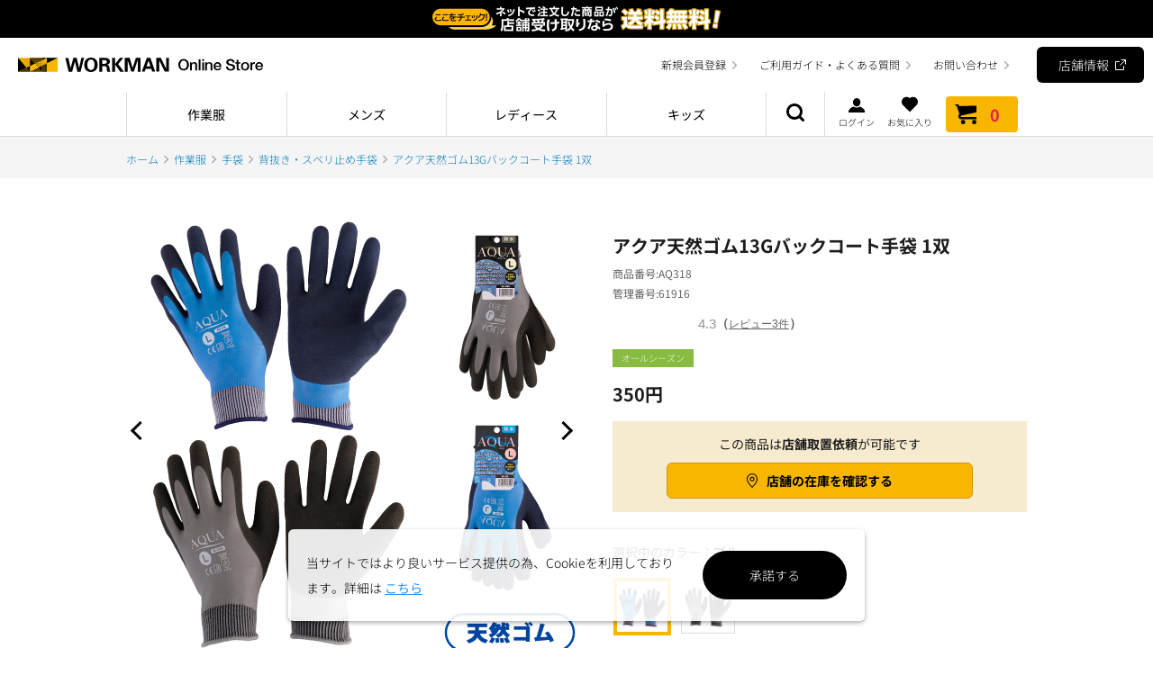

--- FILE ---
content_type: text/html; charset=utf-8
request_url: https://workman.jp/shop/g/g2300061916011/
body_size: 10190
content:
<!DOCTYPE html>
<html data-browse-mode="P" lang="ja" >
<head>
<meta charset="UTF-8">
<title>AQ318 アクア天然ゴム13Gバックコート手袋 1双 | ワークマン公式オンラインストア</title>
<link rel="canonical" href="https://workman.jp/shop/g/g2300061916011/">


<meta name="description" content="ワークマン公式オンラインストアでの通販は全国のワークマン店舗で受け取れば送料無料！！お買上1万円以上も送料無料！話題のアウトドアウェアや人気の防寒ウェア、かっこいい作業着の店舗取り置きが可能です。アクア天然ゴム13Gバックコート手袋 1双(Ｍ　ブルー)">
<meta name="keywords" content="2300061916011,アクア天然ゴム13Gバックコート手袋 1双,Ｍ,ブルーキャンプ用品,アウトドアウェア,カッパ,レインウェア,防寒着,イージス,作業着,作業服,ワークウェア,安全靴,ワークマン女子,ワークマンプラス,通販,通信販売,オンラインショップ,買い物,ショッピング">

<meta name="wwwroot" content="" />
<meta name="rooturl" content="https://workman.jp" />
<meta name="viewport" content="width=1200">
<link rel="stylesheet" type="text/css" href="https://ajax.googleapis.com/ajax/libs/jqueryui/1.12.1/themes/ui-lightness/jquery-ui.min.css">
<link rel="stylesheet" type="text/css" href="https://maxcdn.bootstrapcdn.com/font-awesome/4.7.0/css/font-awesome.min.css">
<link rel="stylesheet" type="text/css" href="/css/usr/font.css">
<link rel="stylesheet" type="text/css" href="/css/sys/reset.css">
<link rel="stylesheet" type="text/css" href="/css/sys/base.css">
<link rel="stylesheet" type="text/css" href="/css/sys/base_form.css">
<link rel="stylesheet" type="text/css" href="/css/sys/base_misc.css">
<link rel="stylesheet" type="text/css" href="/css/sys/layout.css">
<link rel="stylesheet" type="text/css" href="/css/sys/block_common.css">
<link rel="stylesheet" type="text/css" href="/css/sys/block_customer.css">
<link rel="stylesheet" type="text/css" href="/css/sys/block_goods.css">
<link rel="stylesheet" type="text/css" href="/css/sys/block_order.css">
<link rel="stylesheet" type="text/css" href="/css/sys/block_misc.css">
<link rel="stylesheet" type="text/css" href="/css/sys/block_store.css">
<script src="https://ajax.googleapis.com/ajax/libs/jquery/1.11.1/jquery.min.js"></script>
<script src="https://ajax.googleapis.com/ajax/libs/jqueryui/1.12.1/jquery-ui.min.js"></script>
<script src="/lib/jquery.cookie.js"></script>
<script src="/lib/jquery.balloon.js"></script>
<script src="/lib/goods/jquery.tile.min.js"></script>
<script src="/lib/modernizr-custom.js"></script>
<script src="/lib/scrollbooster.js"></script>
<script src="/lib/js.cookie-2.2.1.min.js"></script>
<script src="/js/sys/tmpl.js"></script>
<script src="/js/sys/msg.js"></script>
<script src="/js/sys/sys.js"></script>
<script src="/js/sys/common.js"></script>
<script src="/js/sys/search_suggest.js"></script>
<script src="/js/sys/ui.js"></script>

<meta name="apple-mobile-web-app-title" content="WORKMAN">
<meta name="robots" content="max-image-preview:large">
<link rel="stylesheet" type="text/css" href="/css/usr/base.css">
<link rel="stylesheet" type="text/css" href="/css/usr/layout.css">
<link rel="stylesheet" type="text/css" href="/css/usr/block.css">
<link rel="stylesheet" type="text/css" href="/css/usr/user.css">
<link rel="stylesheet" type="text/css" href="/css/usr/search.css">
<script src="/js/usr/tmpl.js"></script>
<script src="/js/usr/msg.js"></script>
<script src="/js/usr/user.js"></script>
<link rel="SHORTCUT ICON" href="/favicon.ico">
<link rel="apple-touch-icon" sizes="57x57" href="/apple-touch-icon-57x57.png">
<link rel="apple-touch-icon" sizes="60x60" href="/apple-touch-icon-60x60.png">
<link rel="apple-touch-icon" sizes="72x72" href="/apple-touch-icon-72x72.png">
<link rel="apple-touch-icon" sizes="76x76" href="/apple-touch-icon-76x76.png">
<link rel="apple-touch-icon" sizes="114x114" href="/apple-touch-icon-114x114.png">
<link rel="apple-touch-icon" sizes="120x120" href="/apple-touch-icon-120x120.png">
<link rel="apple-touch-icon" sizes="144x144" href="/apple-touch-icon-144x144.png">
<link rel="apple-touch-icon" sizes="152x152" href="/apple-touch-icon-152x152.png">
<link rel="apple-touch-icon" sizes="180x180" href="/apple-touch-icon-180x180.png">
<link rel="icon" type="image/png" sizes="192x192" href="/android-chrome-192x192.png">
<link rel="icon" type="image/png" sizes="48x48" href="/favicon-48x48.png">
<link rel="icon" type="image/png" sizes="96x96" href="/favicon-96x96.png">
<link rel="icon" type="image/png" sizes="96x96" href="/favicon-160x160.png">
<link rel="icon" type="image/png" sizes="96x96" href="/favicon-196x196.png">
<link rel="icon" type="image/png" sizes="16x16" href="/favicon-16x16.png">
<link rel="icon" type="image/png" sizes="32x32" href="/favicon-32x32.png">
<!-- Google Tag Manager -->
<script>(function(w,d,s,l,i){w[l]=w[l]||[];w[l].push({'gtm.start':
new Date().getTime(),event:'gtm.js'});var f=d.getElementsByTagName(s)[0],
j=d.createElement(s),dl=l!='dataLayer'?'&l='+l:'';j.async=true;j.src=
'https://www.googletagmanager.com/gtm.js?id='+i+dl;f.parentNode.insertBefore(j,f);
})(window,document,'script','dataLayer','GTM-NKQXZSC');</script>
<!-- End Google Tag Manager -->

<meta name="google-site-verification" content="GbBDoFMpkRsrvRKuM3Xpn3gzZENUPaC573kl3L17QfE" />

<!-- Global site tag (gtag.js) - Google Analytics -->
<script async src="https://www.googletagmanager.com/gtag/js?id=G-G9RPVMDQNN"></script>
<script>
  const tracking_code = "G-G9RPVMDQNN";
  window.dataLayer = window.dataLayer || [];
  function gtag(){dataLayer.push(arguments);}
  gtag('js', new Date());
  gtag('config', tracking_code, { send_page_view: false });

window.onload = function(){
  var mailDom = document.getElementsByName('uid');
  var pwdDom = document.getElementsByName('pwd');
  var certDom = document.getElementsByName('cert_key');

  if(!((mailDom.length > 0 && pwdDom.length > 0) || certDom.length > 0)) {
    gtag('config', tracking_code);
  }
};
</script>


<!-- etm meta -->
<meta property="etm:device" content="desktop" />
<meta property="etm:page_type" content="goods" />
<meta property="etm:cart_item" content="[]" />
<meta property="etm:attr" content="" />
<meta property="etm:goods_detail" content="{&quot;goods&quot;:&quot;2300061916011&quot;,&quot;category&quot;:&quot;511203&quot;,&quot;name&quot;:&quot;アクア天然ゴム13Gバックコート手袋 1双&quot;,&quot;variation_name1&quot;:&quot;Ｍ&quot;,&quot;variation_name2&quot;:&quot;ブルー&quot;,&quot;item_code&quot;:&quot;AQ318&quot;,&quot;backorder_fg&quot;:&quot;0&quot;,&quot;s_dt&quot;:&quot;&quot;,&quot;f_dt&quot;:&quot;&quot;,&quot;release_dt&quot;:&quot;&quot;,&quot;regular&quot;:&quot;0&quot;,&quot;set_fg&quot;:&quot;0&quot;,&quot;stock_status&quot;:&quot;0&quot;,&quot;price&quot;:&quot;350&quot;,&quot;sale_fg&quot;:&quot;false&quot;,&quot;brand&quot;:&quot;pb-other&quot;,&quot;brand_name&quot;:&quot;その他ブランド&quot;,&quot;category_name&quot;:&quot;背抜き・スベリ止め手袋&quot;}" />
<meta property="etm:goods_keyword" content="[{&quot;goods&quot;:&quot;2300061916011&quot;,&quot;stock&quot;:&quot;13ゲージテブクロ&quot;},{&quot;goods&quot;:&quot;2300061916011&quot;,&quot;stock&quot;:&quot;13ゲージブローブ&quot;},{&quot;goods&quot;:&quot;2300061916011&quot;,&quot;stock&quot;:&quot;13ゲージ手袋&quot;},{&quot;goods&quot;:&quot;2300061916011&quot;,&quot;stock&quot;:&quot;１ソウ&quot;},{&quot;goods&quot;:&quot;2300061916011&quot;,&quot;stock&quot;:&quot;1双&quot;},{&quot;goods&quot;:&quot;2300061916011&quot;,&quot;stock&quot;:&quot;350円&quot;},{&quot;goods&quot;:&quot;2300061916011&quot;,&quot;stock&quot;:&quot;355&quot;},{&quot;goods&quot;:&quot;2300061916011&quot;,&quot;stock&quot;:&quot;355円&quot;},{&quot;goods&quot;:&quot;2300061916011&quot;,&quot;stock&quot;:&quot;360&quot;},{&quot;goods&quot;:&quot;2300061916011&quot;,&quot;stock&quot;:&quot;360円&quot;},{&quot;goods&quot;:&quot;2300061916011&quot;,&quot;stock&quot;:&quot;アクアテンネンゴム１３ｇバツクコートテブクロ&quot;},{&quot;goods&quot;:&quot;2300061916011&quot;,&quot;stock&quot;:&quot;アクアテンネンゴム１３ｇバックコートテブクロ１ソウ&quot;},{&quot;goods&quot;:&quot;2300061916011&quot;,&quot;stock&quot;:&quot;アクアテンネンゴム１３ｇバツクコートテブクロ１ソウ&quot;},{&quot;goods&quot;:&quot;2300061916011&quot;,&quot;stock&quot;:&quot;アクア天然ゴム13Gバツクコート手袋&quot;},{&quot;goods&quot;:&quot;2300061916011&quot;,&quot;stock&quot;:&quot;アクア天然ゴム13Gバックコート手袋1双&quot;},{&quot;goods&quot;:&quot;2300061916011&quot;,&quot;stock&quot;:&quot;アクア天然ゴム13Gバツクコート手袋1双&quot;},{&quot;goods&quot;:&quot;2300061916011&quot;,&quot;stock&quot;:&quot;オールシーズン&quot;},{&quot;goods&quot;:&quot;2300061916011&quot;,&quot;stock&quot;:&quot;グローブ&quot;},{&quot;goods&quot;:&quot;2300061916011&quot;,&quot;stock&quot;:&quot;テブクロ&quot;},{&quot;goods&quot;:&quot;2300061916011&quot;,&quot;stock&quot;:&quot;手袋&quot;}]" />
<meta property="etm:goods_event" content="[]" />
<meta property="etm:goods_genre" content="[]" />



	<script src="/js/sys/goods_ajax_bookmark.js"></script>

<script type="text/javascript">
var blockIdList = 'category,categorytree,event,free1,free2,free3,genretree,itemhistory,jscart,leftmenu_bottom,leftmenu_middle,leftmenu_top,rightmenu_bottom,rightmenu_event,rightmenu_middle,rightmenu_top,searchbox,top_body,top_free1,top_free2,top_free3,topic'
</script>
<!-- custom -->
<script src="/js/custom/jquery.csv.js"></script>
<script src="/js/custom/sublist.js"></script>
<script src="/js/sys/goods_ajax_quickview.js"></script>






</head>
<body id="top" class="page-goods" >



<div class="wrapper">
	
	<div class="js-include-add"></div>

	
		
		
		
			
					<!-- Google Tag Manager (noscript) -->
<noscript><iframe src="https://www.googletagmanager.com/ns.html?id=GTM-NKQXZSC"
height="0" width="0" style="display:none;visibility:hidden"></iframe></noscript>
<!-- End Google Tag Manager (noscript) -->
<link rel="stylesheet" type="text/css" href="/css/usr/user2.css">
<header id="header" class="pane-header">
	<div class="container">
		<div class="block-header-logo">
			<a class="block-header-logo--link" href="https://workman.jp/shop/">
				<span class="block-header-logo--img"><img alt="" src="/img/share/logo_workman_mark.svg"><img alt="WORKMAN" src="/img/share/logo_workman_text.svg"></span>
				<!-- <img class="block-header-logo--img-plus" alt="WORKMAN PLUS" src="/img/share/logo_workmanplus.svg"> -->
				<img class="block-header-logo--img-text" alt="Online Store" src="/img/share/onlinestore.svg">
			</a>
		</div>
		<div class="block-headernav">
			<ul class="block-headernav--item-list">
				<li><a href="/shop/customer/entry.aspx">新規会員登録</a></li>
				<li><a href="/shop/pages/guide.aspx" id="block-headernav-guide">ご利用ガイド・よくある質問</a></li>
				<li><a href="/shop/contact/contact.aspx" id="block-headernav-contact">お問い合わせ</a></li>
				<li><a href="https://www.workman.co.jp/store" target="_blank" rel="noopener noreferrer" id="block-headernav-store">店舗情報</a></li>
			</ul>
		</div>
	</div>
</header>
<nav class="pane-globalnav">
	<div class="container">
		<div class="block-globalnav">
			<ul class="block-globalnav--item-list">
				<li>
					<a href="javascript:void(0);" class="js-megamenu"><b>作業服</b></a>
					<div class="block-globalnav-menu js-megamenu-sub" style="display:none">
						<div class="js-dynamic-work"></div>
					</div>
				</li>
				<li>
					<a href="javascript:void(0);" class="js-megamenu"><b>メンズ</b></a>
					<div class="block-globalnav-menu js-megamenu-sub" style="display:none">
						<div class="js-dynamic-mens"></div>
					</div>
				</li>
				<li>
					<a href="javascript:void(0);" class="js-megamenu"><b>レディース</b></a>
					<div class="block-globalnav-menu js-megamenu-sub" style="display:none">
						<div class="js-dynamic-ladies"></div>
					</div>
				</li>
				<li>
					<a href="javascript:void(0);" class="js-megamenu"><b>キッズ</b></a>
					<div class="block-globalnav-menu js-megamenu-sub" style="display:none">
						<div class="js-dynamic-kids"></div>
					</div>
				</li>
				<li class="block-globalnav-search">
					<a href="javascript:void(0);" class="js-megamenu block-globalnav-link--search">商品検索</a>
					<div class="block-globalnav-menu js-megamenu-sub" style="display:none">
						<div class="block-global-search">
							<form name="frmSearch" method="get" action="/shop/goods/search.aspx">
								<input class="block-global-search--keyword js-suggest-search" type="text" value="" tabindex="1" id="q" placeholder="キーワードを入力" title="商品を検索する" name="q" data-suggest-submit="on" autocomplete="off">
								<button class="block-global-search--submit btn btn-default" type="submit" tabindex="1" value=""><i class="icon icon-search" aria-hidden="true"></i></button>
							</form>
						</div>
            <!--
						<div class="block-global-search-tags">
							<dl>
								<dt>ホットワード</dt>
								<dd>
									<ul class="block-global-search-tags-list">
										<li><a href="/shop/goods/search.aspx?q=&p=1&c=60&o=score%3Adesc%2Csort%3Aasc%2Cadditional_sort2%3Adesc%2Cadditional_sort4%3Adesc%2Cadditional_sort1%3Adesc&r=sizes%3Asize0008%2Csizes%3Asize0009%2Csizes%3Asize0010%2Csizes%3Asize0026%2Cstocks%3Astock0001&pmin=&pmax=&charset=UTF-8">4L以上の大きいサイズ</a></li>
										<li><a href="/shop/goods/search.aspx?q=&p=1&c=60&o=score%3Adesc%2Csort%3Aasc%2Cadditional_sort2%3Adesc%2Cadditional_sort4%3Adesc%2Cadditional_sort1%3Adesc&r=sizes%3Asize0002%2Csizes%3Asize0003%2Csizes%3Asize0013%2Cstocks%3Astock0001&pmin=&pmax=&charset=UTF-8">S以下の小さいサイズ</a></li>
										<li><a href="/shop/c/c95/">アウトドア</a></li>									
										<li><a href="/shop/brand/find-out/">スポーツ</a></li>
										<li><a href="/shop/brand/aegis/">防水</a></li>
										<li><a href="/shop/e/ewmjoshi/">ワークマン女子</a></li>
										<li><a href="/shop/brand/workman-plus/">ワークマンプラス</a></li>
									</ul>
								</dd>
							</dl>
						</div>
            -->
					</div>
				</li>
				<li class="block-globalnav-utility">
					<div><a href="/shop/customer/menu.aspx" class="block-global-mypage-links--login"><i class="icon icon-user" aria-hidden="true"></i>ログイン</a></div>
					<div><a href="/shop/customer/bookmark.aspx" id="block-globalnav-link--like" class="block-globalnav-link--like"><i class="icon icon-like" aria-hidden="true"></i>お気に入り</a></div>
					<div><a href="/shop/cart/cart.aspx" class="block-globalnav-link--cart"><span class="block-headernav--cart-count js-cart-count">0</span><i class="icon icon-cart" aria-hidden="true"></i>カート</a></div>
				</li>
			</ul>
		</div>
	</div>
</nav>

					
						
						
					
			
		
	
	

<script type="text/javascript">
jQuery(document).ready(function () {
	jQuery.ajax({
		type: "POST",
		url: ecblib.sys.wwwroot +"/shop/goods/ajaxrevicogoodsdata.aspx",
		data: {
            "goods": 2300061916011,
        },
		cache: false,
		async : false,
		dataType: "html"
	})
	.done(function(data){
		jQuery("body").append(data);
	})
});
</script>

<div class="pane-topic-path">
	<div class="container">
		<div class="block-topic-path">
	<ul class="block-topic-path--list" id="bread-crumb-list">
		<li class="block-topic-path--category-item block-topic-path--item__home" itemscope itemtype="http://data-vocabulary.org/Breadcrumb">
	<a href="https://workman.jp/shop/" itemprop="url">
		<span itemprop="title">ホーム</span>
	</a>
</li>
<li class="block-topic-path--category-item" itemscope itemtype="http://data-vocabulary.org/Breadcrumb" itemprop="child">
<a href="/shop/c/c51/" itemprop="url">
<span itemprop="title">作業服</span>
</a>
</li>
<li class="block-topic-path--category-item" itemscope itemtype="http://data-vocabulary.org/Breadcrumb" itemprop="child">
<a href="/shop/c/c5112/" itemprop="url">
<span itemprop="title">手袋</span>
</a>
</li>
<li class="block-topic-path--category-item" itemscope itemtype="http://data-vocabulary.org/Breadcrumb" itemprop="child">
<a href="/shop/c/c511203/" itemprop="url">
<span itemprop="title">背抜き・スベリ止め手袋</span>
</a>
</li>
<li class="block-topic-path--category-item block-topic-path--item__current" itemscope itemtype="http://data-vocabulary.org/Breadcrumb" itemprop="child">
<a href="/shop/g/g2300061916011/" itemprop="url">
<span itemprop="title">アクア天然ゴム13Gバックコート手袋 1双</span>
</a>
</li>

	</ul>

</div>
	</div>
</div>
<div class="pane-contents">
<div class="container">

<div class="pane-left-menu">
<div id="block_of_leftmenu_top" class="block-left-menu-top">


		<div id="block_of_categorytree" class="block-category-tree">
</div>
<div id="block_of_brand" class="block-brand-tree">
</div>
<div id="block_of_brand2" class="block-brand-tree">
</div>

<div id="block_of_sidebnr" class="block-side-bnr">
<!--
  <ul class="block-side-bnr--list">
    <li><a href="https://workman.jp/shop/pages/guide-store_receipt.aspx" onclick="ga('send','event','side_banner','click','side_tenpouketori', 1);"><img src="/img/bnr/store_receipt_side_bn.jpg" alt="ネットで注文した商品が店舗受け取りなら送料無料"></a></li>
    <li><a href="https://www.workman.co.jp/catalog/2021aw/workman/" target="_blank"><img src="/img/bnr/catalog.jpg" alt="デジタル商品カタログ"></a></li>
  </ul>
-->
</div>



</div>
<div id="block_of_leftmenu_middle" class="block-left-menu-middle">


		


</div>
<div id="block_of_leftmenu_bottom" class="block-left-menu-bottom">


		


</div>



</div>

<main class="pane-main cat-aegis">
<style>
.block-contents {
	width: 1000px;
}
.block-top-important > div {
	margin-top: 20px;
}
</style>
<script>
(function(){
  jQuery(document).on("click", ".block-goods-user-review--ref", function () {
    var reviewTop = jQuery('.block-goods-user-review-body').offset().top;
    jQuery(window).scrollTop(reviewTop - 100);
  });
}());
</script>

<div id="block_of_top_important" class="block-top-important"> 

  <!--お知らせ-->   
<!--
  <div class="block-contents">
    <h2 class="block-top-important--title">お知らせ</h2>
    <ul class="block-top-important--list">
      <li><a href="/shop/t/t1118/">
        <dl>
          <dt></dt>
          <dd>2025年 オンラインストア年末年始の営業についてのお知らせ</dd>
        </dl>
        </a></li>
    </ul>
  </div>
-->
  <!--/お知らせ--> 

  <!--お知らせ-->
<!--
  <div class="block-contents">
    <h2 class="block-top-important--title">お知らせ</h2>
    <ul class="block-top-important--list">
      <li><a href="/shop/t/t1112/">
        <dl>
          <dt></dt>
          <dd>宅配便の配送遅延について</dd>
        </dl>
        </a></li>
    </ul>
  </div> 
-->
  <!--/お知らせ--> 

</div>


<div class="block-goods-detail">
	<div class="pane-goods-header">

		<input type="hidden" value="61916" id="hidden_variation_group">
		<input type="hidden" value="0" id="variation_design_type">
		<input type="hidden" value="2300061916011" id="hidden_goods">
		<input type="hidden" value="アクア天然ゴム13Gバックコート手袋 1双" id="hidden_goods_name">
		<input type="hidden" value="9764b2ad511d8515a7babdbdcd3ddee5e565af61d928fdfcc020e6e9ba748212" id="js_crsirefo_hidden">
		<input type="hidden" value="" id="is_preview">
	</div>


	<div class="pane-goods-left-side block-goods-detail--color-variation-goods-image">
		<script src="/lib/zoomsl-3.0.min.js"></script>
		<script src="/lib/jquery.bxslider.min.js"></script>
		<script src="/js/sys/color_variation_goods_images.js"></script>
		
		<div class="js-goods-detail-goods-slider-wrapper swiper-slider-main">
			<div class="js-goods-detail-goods-slider swiper-wrapper">
			
			
			<div class="block-src-L js-goods-img-item block-goods-detail-line-item swiper-slide">
					<figure><img class="block-src-1--image js-zoom swiper-lazy" src="/img/goods/L/61916_t1.jpg" alt="ブルー" ></figure>
				
			</div>
			
			
			
			<div class="block-src-15 js-goods-img-item block-goods-detail-line-item swiper-slide">
					<figure><img class="block-src-1--image js-zoom swiper-lazy" src="/img/goods/15/61916_c1.jpg" alt="ブルー" ></figure>
				
			</div>
			
			
			
			<div class="block-src-15 js-goods-img-item block-goods-detail-line-item swiper-slide">
					<figure><img class="block-src-1--image js-zoom swiper-lazy" src="/img/goods/15/61916_c2.jpg" alt="グレー" ></figure>
				
			</div>
			
			
			
			<div class="block-src-16 js-goods-img-item block-goods-detail-line-item swiper-slide">
					<figure><img class="block-src-1--image js-zoom swiper-lazy" src="/img/goods/16/61916_d1.jpg" alt="ブルー" ></figure>
				
			</div>
			
			
			</div >
		</div>
		<div class="block-goods-detail--color-variation-goods-thumbnail-form">
			<div class="block-goods-gallery block-goods-detail--color-variation-goods-thumbnail-images swiper-slider-thumbnail" id="gallery">
				<ul class="js-goods-detail-gallery-slider swiper-wrapper">
					
					
						<li class="block-goods-gallery--color-variation-src-S block-goods-gallery--color-variation-src swiper-slide">
							<a href="/img/goods/S/61916_t1.jpg" name="2300061916011" title="">
								<figure class="img-center"><img src="/img/goods/S/61916_t1.jpg" alt="ブルー" ></figure>
							</a>
							
							
						</li>
					
					
					
						<li class="block-goods-gallery--color-variation-src-1 block-goods-gallery--color-variation-src swiper-slide">
							<a href="/img/goods/1/61916_c1.jpg" name="2300061916004" title="">
								<figure class="img-center"><img src="/img/goods/1/61916_c1.jpg" alt="ブルー" ></figure>
							</a>
							<p class="block-goods-detail--color-variation-goods-color-name">ブルー</p>
							
						</li>
					
					
					
						<li class="block-goods-gallery--color-variation-src-1 block-goods-gallery--color-variation-src swiper-slide">
							<a href="/img/goods/1/61916_c2.jpg" name="2300061916110" title="">
								<figure class="img-center"><img src="/img/goods/1/61916_c2.jpg" alt="グレー" ></figure>
							</a>
							<p class="block-goods-detail--color-variation-goods-color-name">グレー</p>
							
						</li>
					
					
					
						<li class="block-goods-gallery--color-variation-src-2 block-goods-gallery--color-variation-src swiper-slide">
							<a href="/img/goods/2/61916_d1.jpg" name="2300061916011" title="">
								<figure class="img-center"><img src="/img/goods/2/61916_d1.jpg" alt="ブルー" ></figure>
							</a>
							
							
						</li>
					
					
				</ul>
				<div class="block-goods-detail--color-variation-goods-thumbnail-control">
					<div class="color-variation-prev"></div>
					<div class="color-variation-next"></div>
				</div>
			</div>
		</div>




<script defer>
jQuery(function() {
  /* ズーム */
  const $_setZoom = function(){
    if(jQuery('.js-zoom').length){
      var $_zoomlength = jQuery('.js-zoom').length;
      jQuery('img.js-zoom').each(function(index){
        let $_this = jQuery(this), $_w = $_this.get(0).naturalWidth;
        $_this.data('size', $_w);
        if($_w >= 1000){
          $_this.addClass('zoomImg');
          if(index == $_zoomlength - 1){
            jQuery('.zoomImg').imagezoomsl({
              zoomrange: [1, 2],
              zoomstart: 1.5,
            });
          }
        }
      });
    }
  }
  /* スライダ */
   
    if(jQuery('.js-goods-detail-goods-slider').length){
      jQuery('.js-goods-detail-gallery-slider a').each(function(index){
        jQuery(this).attr('data-slide-index', index);
      });
        jQuery('.block-goods-detail .js-goods-detail-gallery-slider li a').each(function (index) {
            jQuery(this).attr('data-slide-index', index);
        });
        jQuery('.block-goods-detail .js-goods-detail-goods-slider .swiper-slide').each(function (index) {
            jQuery(this).attr('data-slide-index', index);
        });
      jQuery('.js-goods-detail-goods-slider').bxSlider({
        speed:250,
        pagerCustom: '.js-goods-detail-gallery-slider',
        onSliderLoad: function(index){
          $_setZoom();
        },
        onSlideBefore: function($slideElement, oldIndex, newIndex){
          const videos = document.querySelectorAll('.swiper-slider-main .swiper-wrapper video');
          videos.forEach(function(video) {
            video.pause();
          });
        },
        onSlideAfter: function($slideElement, oldIndex, newIndex){
          const videos = document.querySelectorAll('.swiper-slider-main .swiper-wrapper .block-goods--video');
          videos.forEach(function(video) {
            if (newIndex == jQuery(video).data('slide-index')) {
              const timerId = setInterval(function() {
                if (video.getElementsByTagName('video')[0] != null) {
                  setTimeout(function() {
                    video.getElementsByTagName('video')[0].play();
                    clearInterval(timerId);
                  }, 20);
                }
              }, 10);
            }
          });
        },
      });
    }
});
</script>

<!--visumo 360 -->
<!--<div class="hacobune-goods hacobune-360">
<div class="hacobune-container" data-collection-id="0c49eefe-d84c-44b3-8ef7-096d92cf7807"  data-variation-flag="false" data-product-id-selector="input#hidden_variation_group@value" data-tenant-id="310b423b-62f8-4f05-8220-ede612d86d7d" data-videojs="true" style="display: none;"></div></div>
<script src="https://tagdelivery.visumo.io/igniter.js"></script> -->
<!-- visumo 360 -->

<div class="vsm-goods">
<div class="ecbn-selection-widget" data-type="goods" data-selection="instagram-collection" data-goods-hidden-id="hidden_variation_group" data-userid="e40a1702-0c0a-42ab-8adc-55c079d5b98f"></div>
<script type="text/javascript" src="https://www.visumo.jp/MediaManagement/WebApi/ecbn-selection-widget.js" async="async"></script>
</div>

<!-- visumo hacobune -->
<div class="hacobune-goods"><div class="hacobune-container" data-play-index="true" data-variation-flag="false" data-collection-id="e5080c00-3410-4d56-bdc1-049df74e8618" data-tenant-id="310b423b-62f8-4f05-8220-ede612d86d7d" data-product-id-selector="input#hidden_variation_group@value" data-videojs="true" style="display: none;"></div></div>
<script src="https://tagdelivery.visumo.io/igniter.js" defer></script>
<!-- visumo hacobune -->



	</div>
	<div class="pane-goods-right-side">
	<form name="frm" method="GET" action="/shop/cart/cart.aspx">





		<div class="block-icon">
			<span class="block-icon--rules-src1">オールシーズン</span>
		</div>




<div class="block-goods-reserve">
	<div class="block-goods-reserve--text">
		<p>この商品は<strong>店舗取置依頼</strong>が可能です</p>
		<p class="att">※店舗取置のご利用にはログインが必要です</p>
	</div>
	<p class="btn btn-default block-goods-reserve--btn"><a href="/shop/storereserve/store_stock_search.aspx?goods=2300061916011">店舗の在庫を確認する</a></p>
</div>

		<div class="block-goods-name">
			<h1 class="h1 block-goods-name--text js-enhanced-ecommerce-goods-name">アクア天然ゴム13Gバックコート手袋 1双</h1>
		</div>
		<div class="block-goods-price">
			<h2 class="block-goods-price--price price js-enhanced-ecommerce-goods-price">
				 350円
			  </h2>


			


		</div>


		<dl class="goods-detail-description block-goods-code">
			<dt>商品番号</dt>
			<dd id="spec_goods">AQ318</dd>
		</dl>


		<dl class="goods-detail-description block-goods-code revico-disp-area">
			<dt>管理番号</dt>
			<dd id="spec_item_code2">61916</dd>
		</dl>







		<script src="/js/sys/goods_ajax_stock.js"></script>
		<script src="/js/usr/goods.js"></script>
		<div class="block-variation">
			<div class="block-variation-stock">
			</div>
			<div class="block-option">
				<h2 class="block-option--name">刺繍・裾上げ対応商品の場合、選択可能なボタンが表示されます</h2>
				<ul class="block-option--list">
					
					<li hidden><a href="javascript:void(0)" class="block-option--btn btn-cart selected" title="選択しない">選択しない</a></li>
					
					
					
				</ul>
				<ul class="block-goods-links">
					
					
				</ul>
			</div>
			<div class="block-btn-group mode-cart">
			<div class="block-add-cart">
  <button class="block-add-cart--btn btn btn-primary js-enhanced-ecommerce-add-cart-detail" type="submit" value="カートに入れる" disabled>カートに入れる</button>
</div>




			
				<div class="block-goods-favorite">
    <a class="block-goods-favorite--btn btn btn-default js-animation-bookmark" href="https://workman.jp/shop/customer/bookmark.aspx?goods=2300061916011&crsirefo_hidden=9764b2ad511d8515a7babdbdcd3ddee5e565af61d928fdfcc020e6e9ba748212">お気に入りに登録</a>
</div>
			
			
				<div class="block-contact-about-goods">
	<a class="block-contact-about-goods--btn btn btn-default" href="/shop/contact/contact.aspx?goods=2300061916011&amp;subject_id=00000001">この商品について問い合わせる</a>
</div>

			
			<div class="block-share">
				<h2 class="block-share--name">シェアする</h2>
				<ul class="block-share--list js-shareBtn">
					<li><a href="" id="sns_fb"><img src="/img/share/icon_facebook.svg" alt="Facebook"></a></li>
					<li><a href="" id="sns_tw"><img src="/img/share/icon_twitter.svg" alt="Twitter"></a></li>
				</ul>
			</div>
			</div>
			<div class="block-goods-brand">
				<div id="cat-brand"></div>
			</div>
		
		</div>









	</form>
	</div>
	<div class="pane-goods-center">
		<div class="block-goods-explanation js-goods-tabWrap">
			<dl class="block-goods-comment1 js-goods-tab">
				<dt class="js-goods-tabTrigger"><h2>商品説明</h2></dt>
				<dd class="js-goods-tabContents">
		
					<!--how to-->
<!--<div class="hacobune-goods hacobune-reels">
<div class="hacobune-container" data-collection-id="4e7e3f1c-a9ff-42e5-84bb-826383bdcf61"  data-variation-flag="false" data-product-id-selector="input#hidden_variation_group@value" data-tenant-id="310b423b-62f8-4f05-8220-ede612d86d7d" data-videojs="true" style="display: none;"></div></div>
<script src="https://tagdelivery.visumo.io/igniter.js"></script>-->
<!--how to-->
		
					<p class="main-catch--text">指先までぴったりフィットし、細かい作業に適してる!</p><p>手の甲までコーティングし水や土が入りにくい</p><p><span class="yellowb">●商品の特徴●</span><br>・グリップ効果のある、手のひらはすべり止め加工付き!<br>・作業がよりしやすく◎<br>・運送、荷役作業、建設、農業、林業、園芸、ガーデニング、DIYなどに!</p>

		
		
					<hr><p><b>素材</b></p>
<p>
手袋：ナイロン100%<br>
すべり止め部分：天然ゴム
</p>

		
		
					<div class="assembly_att-flex"><div class="block-assembly_att-box"><p class="block-goods-box--title"><a href="/pdf/att/61916_att.pdf" rel="noreferrer" target="_blank"><img src="/img/share/icon_att.svg" alt="使用上のご注意">使用上のご注意</a></p></div></div>
<script src="/js/usr/products/comment27.js"></script>	

		
				</dd>
			</dl>
			<dl class="block-goods-comment2 js-goods-tab">
			<dt class="js-goods-tabTrigger"><h2>サイズ・スペック</h2></dt>
			<dd class="js-goods-tabContents">
		
				<table><caption class="size_table_caption">単位（mm）</caption>
<tr>
<th class="s">サイズ</th>
<th>M</th><th>L</th><th>LL</th></tr>
<tr><td>全長</td><td>245</td><td>255</td><td>265</td></tr>
<tr><td>中指の長さ</td><td>74</td><td>76</td><td>80</td></tr>
<tr><td>手のひら周り</td><td>198</td><td>208</td><td>218</td></tr>
</table>
<p>
※サイズは、商品によって若干の誤差が発生する場合がございます。
</p>

		
				<p class="block-goods-link--link is-left"><a href="https://workman.jp/shop/pages/size_guide.aspx">サイズガイド</a></p>
			</dd>
		  </dl>
		  
		</div>
	</div>
	<!-- visumo recommend -->
<div class="hacobune-gallery visumo-recommend hacobune-goods"><div class="hacobune-container" data-collection-id="e80c1a01-020d-445f-a920-83e294ac6127"  data-tenant-id="310b423b-62f8-4f05-8220-ede612d86d7d"  data-videojs="true" data-product-same-tab="false" data-hidden-no-product-posts="true" data-discovery-initial-unit-count="1" data-discovery-unit-count="3" data-dialog-type="feed"  style="display: none;"></div></div>
<script src="https://tagdelivery.visumo.io/igniter.js"></script>
<!-- visumo recommend -->
	<div class="pane-goods-footer">
		<div class="block-goods-footer-cart">



		</div>


		<div class="block-goods-related">
			<div class="block-goods-related--section">
	<h3 class="block-goods-related--section-title">関連商品 @@61916</h3>
	
	


<ul class="block-thumbnail-t">
<li>
<dl class="block-thumbnail-t--goods js-enhanced-ecommerce-item">
	<dt class="block-thumbnail-t--goods-image">

		<a href="/shop/g/g2300061917018/" title="アクア天然ゴム13Gバックコート手袋 3双組" class="js-enhanced-ecommerce-image"><figure class="img-center"><img alt="アクア天然ゴム13Gバックコート手袋 3双組" src="/img/goods/S/61917_t1.jpg" ></figure></a>

	</dt>
	<dd class="block-thumbnail-t--goods-description">

		<div class="block-thumbnail-t--goods-name"><a href="/shop/g/g2300061917018/" title="アクア天然ゴム13Gバックコート手袋 3双組" class="js-enhanced-ecommerce-goods-name" data-category="背抜き・スベリ止め手袋(511203)" data-brand="その他ブランド(pb-other)">アクア天然ゴム13Gバックコート手袋 3双組</a></div>

		<div class="block-thumbnail-t--price-infos">
			
			<div class="block-thumbnail-t--price-items">
					<div class="block-thumbnail-t--price price js-enhanced-ecommerce-goods-price"> 980円</div>

	

	

			
			</div>
		</div>
		
	</dd>
</dl>

</li>

</ul>



	
</div>
		</div>



<div class="block-goods-history" id="block_of_itemhistory" data-currentgoods="2300061916011"></div>
<script type="text/javascript">
    (function(){
        jQuery("#block_of_itemhistory").load(ecblib.sys.wwwroot + "/shop/goods/ajaxitemhistory.aspx?mode=html&goods=" + jQuery("#block_of_itemhistory").data("currentgoods"));
    }());
</script>



	</div>
</div>

<link rel="stylesheet" type="text/css" href="/css/usr/lightbox.css">
<script src="/lib/goods/lightbox.js"></script>
<script src="/js/sys/goods_zoomjs.js"></script>
<link rel="stylesheet" type="text/css" href="/lib/swiper-bundle.min.css">
<script src="/lib/swiper-bundle.min.js"></script>





<script type="text/javascript">
jQuery(document).ready(function () {
    jQuery("[id^='variation_cart_button_']").each(function () {
        jQuery(this).on('click', function () {
            var selectedId = jQuery(this).attr('id').toString();
            var selected = selectedId.substr('variation_cart_button_'.length, selectedId.length);
            jQuery("#goods_for_add_cart").val(selected);
        })
    })
})
</script>


<script>
<!--



-->
</script>

<script type="application/ld+json">
{
   "@context":"http:\/\/schema.org\/",
   "@type":"Product",
   "name":"アクア天然ゴム13Gバックコート手袋 1双",
   "image":"https:\u002f\u002fworkman.jp\u002fimg\u002fgoods\u002fS\u002f61916_t1.jpg",
   "description":"",
   "color":"ブルー",
   "mpn":"2300061916011",
   "brand": {
      "@type": "Thing",
      "name": "その他ブランド"
   },
   "offers":{
      "@type":"Offer",
      "price":350,
      "priceCurrency":"JPY",
      "availability":"http:\/\/schema.org\/OutOfStock"
   },
   "isSimilarTo":{
      "@type":"Product",
      "name":"アクア天然ゴム13Gバックコート手袋 1双",
      "image":"https:\u002f\u002fworkman.jp\u002fimg\u002fgoods\u002fS\u002f61916_t1.jpg",
      "mpn":"2300061916011",
      "url":"https:\u002f\u002fworkman.jp\u002fshop\u002fg\u002fg2300061916011\u002f"
   }
}
</script>
</main>
<div class="pane-right-menu">
<div id="block_of_rightmenu_top" class="block-right-menu-top">


		


</div>
<div id="block_of_rightmenu_middle" class="block-right-menu-middle">


		


</div>
<div id="block_of_rightmenu_bottom" class="block-right-menu-bottom">


		


</div>


</div>
</div>
</div>


	
			
		<footer class="pane-footer">
				
				
					
							<div class="container">
	<p id="footer_pagetop" class="block-page-top"><a href="#top"></a></p>
	<div id="footernav" class="block-footernav">
		<ul class="block-footernav--item-list">
			<li><a href="/shop/pages/guide-privacy.aspx">プライバシーポリシー</a></li>
			<li><a href="/shop/pages/guide-low.aspx">特定商取引法に基づく表示</a></li>
			<li><a href="/shop/pages/guide-terms.aspx">ご利用規約</a></li>
		</ul>
		<ul class="block-footernav-sns">
			<li class="block-footernav-sns--twitter"><a href="https://twitter.com/wm_online_store" target="_blank" rel="noopener noreferrer">Twitter</a></li>
			<li class="block-footernav-sns--instagram"><a href="https://www.instagram.com/workman_plus/" target="_blank" rel="noopener noreferrer">Instagram</a></li>
			<li class="block-footernav-sns--tiktok"><a href="https://www.tiktok.com/@workman.jp" target="_blank" rel="noopener noreferrer">TikTok</a></li>
		</ul>
	</div>
</div>
<div class="block-footer-info">
	<div class="container">
		<p class="block-footer-modechange"><a href="?ismodesmartphone=on">スマートフォン版でみる</a></p>
		<p class="block-footer-corporate-link"><a href="https://www.workman.co.jp/" target="_blank">企業情報（ワークマン コーポレートサイト）</a></p>
		<p id="copyright" class="block-copyright">Copyright (c) WORKMAN corporation. All right reserved.</p>
	</div>
</div>

<!-- Buyee -->
<script id="gc-script" type="text/javascript" charset="utf-8" src="https://connect.gdxtag.com/b4309719270f4fcf906c9dea7885e7c66cdc690f7fd7b49d08c9fb88784756e6/main.js" defer></script>
<!-- /Buyee -->
					
				
		</footer>
	
</div>
<!-- ReviCo START -->
<div id="revico-review-tagmanager" class="revico-tagmanager" data-revico-tenantid="0ac8f3d1-dc46-4fe4-99e8-7a4593719c15" data-revico-tagmanager-code="PC-ReviCo"></div>
<script type="text/javascript" src="https://show.revico.jp/providejs/tagmanager.js" defer=""></script>
<!-- ReviCo END -->



<div class="js-cookiepolicy block-cookiepolicy">
<div class="modal-cookiepolicy">
<div id="cookieBox">
	<div class="block-cookie-consent">
		<div class="block-cookie-consent--text">
	当サイトではより良いサービス提供の為、Cookieを利用しております。詳細は
<a href="https://workman.jp/shop/pages/guide-privacy.aspx#cookie"><font color="dodgerblue"><b>こちら</b></font></a></div>

		<div id="consentButton" class="block-cookie-consent--btn">承諾する</div>
	</div>
</div>
</div>

<script src="/js/sys/cookie_policy.js" defer></script>
</div>


</body>
</html>


--- FILE ---
content_type: text/html; charset=utf-8
request_url: https://workman.jp/shop/goods/ajaxitemhistory.aspx?mode=html&goods=2300061916011
body_size: 464
content:
<div class="block-goods-history--inner">
	<h3 class="block-goods-related--section-title">最近チェックした商品</h3>
	
	<div id="historyCaution" class="block-recent-item--message">
		<span id="messNothing" class="hidden block-recent-item--empty-message">最近見た商品がありません。</span>
		<span id="messRedraw" class="hidden block-recent-item--history-message">履歴を残す場合は、"履歴を残す"をクリックしてください。</span>
	</div>

	<input type="hidden" id="js_leave_History" value="0" />
	<script src="/js/sys/goods_history.js"></script>
</div>

--- FILE ---
content_type: text/html
request_url: https://workman.jp/inc/header_add.html
body_size: 298
content:
<div class="block-header-add">
  <a href="/shop/pages/guide-store_receipt.aspx" id="header_bn_store_receipt"><img src="/img/share/bnr_guide-store_receipt.jpg" alt="ネットで注文した商品が店舗受け取りなら送料無料！"></a>
  <!-- <p>ワークマン店舗受取サービス 送料手数料 <span>0</span>円</p>
  <p class="block-header-add-btn"><a href="" class="block-header-add-btn--link">詳細はこちら</a></p> -->
</div>


--- FILE ---
content_type: text/html; charset=utf-8
request_url: https://workman.jp/shop/goods/ajaxrevicogoodsdata.aspx
body_size: 665
content:
<script type="application/json" id="revico-productmaster-data-origin">
{
    "productCd": "2300061916011",
    "productName": "アクア天然ゴム13Gバックコート手袋 1双",
    "productImageUrl": "https://workman.jp/img/goods/L/61916_t1.jpg",
    "productPageUrl": "https://workman.jp/shop/g/g2300061916011/",
    "variationGroup": "61916",
    "variationName1": "Ｍ",
    "variationName2": "ブルー",
    "category": "511203",
    "categoryName": "背抜き・スベリ止め手袋",
    "brand": "pb-other",
    "brandName": "その他ブランド",
    "unitPrice": "",
    "jan": "4560381696118",
    "customerGuid": "00000000-0000-0000-0000-000000000000"
}
</script>

<script>
  (function () {
    // スターシンプル表示箇所作成
//    jQuery('.block-goods-name').append('<div class="revico-star-zone js-goods-reviewLink"></div>');
//    jQuery('.goods-detail-description.block-goods-code').after('<dl class="goods-detail-description block-goods-code"><div class="revico-star-zone js-goods-reviewLink"></div></dl>');
    jQuery('.goods-detail-description.block-goods-code.revico-disp-area').after('<dl class="goods-detail-description block-goods-code"><div class="revico-star-zone js-goods-reviewLink"></div></dl>');
    // レビュータブ作成
    var review_tab = '';
    review_tab += '<div class="block-goods-user-review js-goods-tab">';
    review_tab += '  <h2 class="block-goods-user-review--name js-goods-tabTrigger">レビュー<span>(0)</span></h2>';
    review_tab += '  <div class="block-goods-user-review-body js-goods-tabContents" style="display: none;">';
    review_tab += '    <div id="revico-review-zone"></div>';
    review_tab += '  </div>';
    review_tab += '</div>';
    jQuery('.block-goods-explanation').append(review_tab);
  })();
</script>

--- FILE ---
content_type: text/css
request_url: https://workman.jp/css/usr/block.css
body_size: 4510
content:
@charset "UTF-8";
/*----------------------------------------------------
	setting
----------------------------------------------------*/
/*----------------------------------------------------
	block
----------------------------------------------------*/
/* ----ヘッダー---- */
.block-header-add {
  display: flex;
  justify-content: center;
  align-items: center;
  width: 100%;
  padding: 5px 0;
  background: #000;
  font-size: 16px;
  font-size: 1rem;
  font-size: 0;
  color: #fff;
}
.block-header-add span {
  font-size: 20px;
  font-size: 1.25rem;
  color: #fe9300;
}
.block-header-add img {
  margin-right: 20px;
  margin: 0;
  width: 320px;
  height: 32px;
}
.block-header-add-btn {
  margin-left: 20px;
  line-height: 1;
}
.block-header-add-btn a {
  display: inline-block;
  padding: 10px 20px;
  border: 1px solid #fff;
  border-radius: 6px;
  color: #fff;
  font-size: 14px;
  font-size: 0.875rem;
}
.block-header-add.fixed {
  position: fixed;
  top: 0;
}
.block-header-add p a {
  color: #FFF;
  font-size: 14px;
  font-weight: bold;
}
.block-header-add p a span {
  font-size: 16px;
  display: inline-block;
  color: #f8b600;
  margin: 0 3px;
}
.block-header-add p a:hover, .block-header-add p a:active {
  color: #FFF !important;
}
.block-header-add p a:hover span, .block-header-add p a:active span {
  color: #f8b600 !important;
}

.block-header-logo {
  line-height: 0;
  margin: 0;
  margin-left: 10px;
}
.block-header-logo a {
  display: flex;
  align-items: center;
  font-size: 18px;
  font-size: 1.125rem;
  font-family: 'Myriad Pro',sans-serif;
}
.block-header-logo--img {
  display: flex;
  margin-right: 15px;
}
.block-header-logo--img img {
  height: 16px;
}
.block-header-logo--img img:nth-of-type(1) {
  width: 44px;
}
.block-header-logo--img img:nth-of-type(2) {
  width: 116px;
}
.block-header-logo--img-plus {
  width: 152px;
  height: 32px;
  margin-right: 17px;
}
.block-header-logo--img-text {
  width: 94px;
  height: 14px;
}

.block-headernav--item-list {
  display: flex;
  justify-content: flex-end;
  align-items: center;
}
.block-headernav--item-list li {
  position: relative;
  display: inline-block;
  margin-left: 30px;
  font-size: 12px;
  font-size: 0.75rem;
}
.block-headernav--item-list li a {
  display: block;
}
.block-headernav--item-list li a:after {
  margin-left: 7px;
  content: "";
  display: inline-block;
  background-repeat: no-repeat;
  background-size: contain;
  width: 6px;
  height: 9px;
  background-image: url("data:image/svg+xml;charset=utf8,%3Csvg%20xmlns%3D%22http%3A%2F%2Fwww.w3.org%2F2000%2Fsvg%22%20viewBox%3D%220%200%2034.31%2061.16%22%20width%3D%2234.31%22%20height%3D%2261.16%22%3E%3Cpath%20fill%3D%22%23aaa%22%20fill-rule%3D%22evenodd%22%20class%3D%22cls-1%22%20d%3D%22M5%2C61.16a4.94%2C4.94%2C0%2C0%2C1-3.4-1.4%2C5%2C5%2C0%2C0%2C1-.2-7.1l21-22.1-21-22.1a5%2C5%2C0%2C0%2C1%2C7.3-6.9L33%2C27.06A5.08%2C5.08%2C0%2C0%2C1%2C33%2C34L8.56%2C59.56A5.19%2C5.19%2C0%2C0%2C1%2C5%2C61.16Z%22%2F%3E%3C%2Fsvg%3E");
}
.block-headernav--item-list li a:hover {
  text-decoration: none;
}
.block-headernav--item-list li a:hover:after {
  width: 6px;
  height: 9px;
  background-image: url("data:image/svg+xml;charset=utf8,%3Csvg%20xmlns%3D%22http%3A%2F%2Fwww.w3.org%2F2000%2Fsvg%22%20viewBox%3D%220%200%2034.31%2061.16%22%20width%3D%2234.31%22%20height%3D%2261.16%22%3E%3Cpath%20fill%3D%22%23000%22%20fill-rule%3D%22evenodd%22%20class%3D%22cls-1%22%20d%3D%22M5%2C61.16a4.94%2C4.94%2C0%2C0%2C1-3.4-1.4%2C5%2C5%2C0%2C0%2C1-.2-7.1l21-22.1-21-22.1a5%2C5%2C0%2C0%2C1%2C7.3-6.9L33%2C27.06A5.08%2C5.08%2C0%2C0%2C1%2C33%2C34L8.56%2C59.56A5.19%2C5.19%2C0%2C0%2C1%2C5%2C61.16Z%22%2F%3E%3C%2Fsvg%3E");
}
.block-headernav--item-list li:last-child a {
  padding: 13px 24px;
  padding-right: 20px;
  background: #000;
  border-radius: 6px;
  color: #fff;
  font-size: 14px;
  font-size: 0.875rem;
  line-height: 1;
}
.block-headernav--item-list li:last-child a:after {
  content: "";
  display: inline-block;
  width: 12px;
  height: 12px;
  background-image: url("data:image/svg+xml;charset=utf8,%3Csvg%20xmlns%3D%22http%3A%2F%2Fwww.w3.org%2F2000%2Fsvg%22%20viewBox%3D%220%200%2024%2024%22%20width%3D%2224%22%20height%3D%2224%22%3E%3Cg%20data-name%3D%22l2%22%3E%3Cg%20data-name%3D%22l1%22%3E%3Cpolyline%20fill%3D%22none%22%20stroke%3D%22%23fff%22%20stroke-linecap%3D%22round%22%20stroke-linejoin%3D%22round%22%20stroke-width%3D%222px%22%20class%3D%22cls-1%22%20points%3D%2219%2015%2019%2023%201%2023%201%205%209%205%22%2F%3E%3Cpath%20fill%3D%22none%22%20stroke%3D%22%23fff%22%20stroke-linecap%3D%22round%22%20stroke-linejoin%3D%22round%22%20stroke-width%3D%222px%22%20class%3D%22cls-1%22%20d%3D%22M14%2C1h9v9M11%2C13%2C22%2C2%22%2F%3E%3C%2Fg%3E%3C%2Fg%3E%3C%2Fsvg%3E");
  background-repeat: no-repeat;
  background-size: contain;
  margin-left: 7px;
}
.block-headernav--item-list li:last-child a:hover {
  color: #fff !important;
}
.block-headernav--cart-count {
  display: block !important;
  width: 2em;
  order: 2;
  padding-left: 5px;
  font-weight: bold;
  color: #e61d50;
  font-size: 18px;
  text-align: center;
}

/*
  202507 ヘッダー改修
*/
.block-header-logo--img {
  margin-right: 10px;
}
.block-header-logo--img img:nth-of-type(1) {
  margin-right: 8px;
}

.block-headernav--item-list li {
  margin-left: 24px;
}
.block-headernav--item-list li:last-child {
  margin-left: 30px;
}

/* ----ヘッダー検索---- */
.block-global-search {
  display: flex;
  align-items: center;
  max-width: 1000px;
  margin: 0 auto;
}
.block-global-search--keyword {
  width: 100%;
  height: 38px;
  border-radius: 4px;
  border: none !important;
}
.block-global-search form {
  display: flex;
  width: 100%;
  box-shadow: 2px 2px 0px -1px #ddd;
}
.block-global-search--submit {
  flex-shrink: 0;
  border: none !important;
  background-color: #000 !important;
  width: 80px !important;
  color: #f8b600 !important;
  border-radius: 0 4px 4px 0 !important;
}
.block-global-search--submit .fa {
  font-size: 18px;
}
.block-global-search--submit:hover {
  background: inherit;
  color: inherit;
}
.block-global-search--searchdetail {
  flex-shrink: 0;
  margin-left: 10px;
}
.block-global-search--search-detail-link {
  display: block;
  padding: 12px 30px;
  padding-right: 14px;
  background: #fff;
  font-size: 14px;
  font-size: 0.875rem;
  border-radius: 4px;
  box-shadow: 2px 2px 0px -1px #ddd;
}
.block-global-search--search-detail-link:after {
  margin-left: 20px;
  content: "";
  display: inline-block;
  background-repeat: no-repeat;
  background-size: contain;
  width: 6px;
  height: 9px;
  background-image: url("data:image/svg+xml;charset=utf8,%3Csvg%20xmlns%3D%22http%3A%2F%2Fwww.w3.org%2F2000%2Fsvg%22%20viewBox%3D%220%200%2034.31%2061.16%22%20width%3D%2234.31%22%20height%3D%2261.16%22%3E%3Cpath%20fill%3D%22%23f8b600%22%20fill-rule%3D%22evenodd%22%20class%3D%22cls-1%22%20d%3D%22M5%2C61.16a4.94%2C4.94%2C0%2C0%2C1-3.4-1.4%2C5%2C5%2C0%2C0%2C1-.2-7.1l21-22.1-21-22.1a5%2C5%2C0%2C0%2C1%2C7.3-6.9L33%2C27.06A5.08%2C5.08%2C0%2C0%2C1%2C33%2C34L8.56%2C59.56A5.19%2C5.19%2C0%2C0%2C1%2C5%2C61.16Z%22%2F%3E%3C%2Fsvg%3E");
}
.block-global-search-tags {
  position: relative;
  max-width: 1000px;
  margin: 0 auto;
  padding-top: 10px;
}
.block-global-search-tags dl {
  display: flex;
}
.block-global-search-tags dl dt {
  padding: 0 20px;
  font-size: 12px;
  font-size: 0.75rem;
  flex-shrink: 0;
}
.block-global-search-tags dl dd {
  width: 100%;
  height: 17px;
  overflow: hidden;
}
.block-global-search-tags-list {
  display: flex;
}
.block-global-search-tags-list li {
  margin-right: 5px;
  flex-shrink: 0;
}
.block-global-search-tags-list li a {
  display: block;
  padding: 3px 10px;
  line-height: 1;
  background: #000;
  color: #fff;
  font-size: 10px;
  font-size: 0.625rem;
  border-radius: 8px;
  user-select: none;
}

/* ----グローバルナビ---- */
.block-globalnav {
  border-bottom: 1px solid #ddd;
}
.block-globalnav--item-list {
  display: flex;
  max-width: 1000px;
  margin: 0 auto;
}
.block-globalnav--item-list > li {
  flex: auto;
  font-size: 14px;
  font-size: 0.875rem;
  line-height: 1;
  text-align: center;
  border-left: 1px solid #ddd;
  margin-bottom: -1px;
}
.block-globalnav--item-list > li > a {
  position: relative;
  display: flex;
  align-items: center;
  height: 100%;
  padding: 12px 22px;
  line-height: 1;
  text-decoration: none;
  box-sizing: border-box;
}
.block-globalnav--item-list > li > a.active, .block-globalnav--item-list > li > a:hover {
  transition: color 0.2s linear 0;
  background: linear-gradient(to bottom, white 1%, #eeeeee 100%);
}
.block-globalnav--item-list > li:last-child {
  position: relative;
  display: flex;
  justify-content: space-between;
  padding: 5px 10px;
}
.block-globalnav-menu {
  position: absolute;
  background: #eee;
  opacity: 0.98;
  width: 100%;
  top: 50px;
  left: 0;
  padding: 10px 0;
  text-align: left;
  z-index: 10;
}
.block-globalnav-menu > div {
  width: 1000px;
  margin: auto;
  padding-left: 10px;
  padding-right: 10px;
}
.block-globalnav-menu .block-dynamic-category--body {
  display: flex;
  flex-wrap: wrap;
  align-items: center;
  padding: 10px 5px;
  font-size: 12px;
  font-size: 0.75rem;
}
.block-globalnav-menu .block-dynamic-category--body > li {
  position: relative;
  width: calc(100% / 4);
}
.block-globalnav-menu .block-dynamic-category--body > li a {
  position: relative;
  display: flex;
  align-items: center;
  padding: 10px 15px;
  line-height: 1.5;
}
.block-globalnav-menu .block-dynamic-category--body > li a.active:after {
  position: absolute;
  top: 50%;
  right: 13px;
  transform: translateY(-50%);
  content: "";
  display: inline-block;
  background-repeat: no-repeat;
  background-size: contain;
  width: 6px;
  height: 9px;
  background-image: url("data:image/svg+xml;charset=utf8,%3Csvg%20xmlns%3D%22http%3A%2F%2Fwww.w3.org%2F2000%2Fsvg%22%20viewBox%3D%220%200%2034.31%2061.16%22%20width%3D%2234.31%22%20height%3D%2261.16%22%3E%3Cpath%20fill%3D%22%23000%22%20fill-rule%3D%22evenodd%22%20class%3D%22cls-1%22%20d%3D%22M5%2C61.16a4.94%2C4.94%2C0%2C0%2C1-3.4-1.4%2C5%2C5%2C0%2C0%2C1-.2-7.1l21-22.1-21-22.1a5%2C5%2C0%2C0%2C1%2C7.3-6.9L33%2C27.06A5.08%2C5.08%2C0%2C0%2C1%2C33%2C34L8.56%2C59.56A5.19%2C5.19%2C0%2C0%2C1%2C5%2C61.16Z%22%2F%3E%3C%2Fsvg%3E");
}
.block-globalnav-menu .block-dynamic-category--body > li a .icon {
  margin-right: 10px;
}
.block-globalnav-menu .block-dynamic-category--sub-list {
  position: absolute;
  display: block;
  width: 100%;
  background: #fff;
  z-index: 100;
  box-shadow: 2px 2px 0px -1px #ddd;
}
.block-globalnav-menu .block-dynamic-category--sub-list > li {
  border-bottom: 1px solid #ddd;
}
.block-globalnav-menu .block-dynamic-category--sub-list > li:last-child {
  border-bottom: 0;
}
.block-globalnav-menu .block-dynamic-category--sub-list > li a {
  position: relative;
  padding: 15px;
  padding-right: 30px;
}
.block-globalnav-menu .block-dynamic-category--sub-list > li a:hover:after {
  position: absolute;
  top: 50%;
  right: 13px;
  transform: translateY(-50%);
  content: "";
  display: inline-block;
  background-repeat: no-repeat;
  background-size: contain;
  width: 6px;
  height: 9px;
  background-image: url("data:image/svg+xml;charset=utf8,%3Csvg%20xmlns%3D%22http%3A%2F%2Fwww.w3.org%2F2000%2Fsvg%22%20viewBox%3D%220%200%2034.31%2061.16%22%20width%3D%2234.31%22%20height%3D%2261.16%22%3E%3Cpath%20fill%3D%22%23f8b600%22%20fill-rule%3D%22evenodd%22%20class%3D%22cls-1%22%20d%3D%22M5%2C61.16a4.94%2C4.94%2C0%2C0%2C1-3.4-1.4%2C5%2C5%2C0%2C0%2C1-.2-7.1l21-22.1-21-22.1a5%2C5%2C0%2C0%2C1%2C7.3-6.9L33%2C27.06A5.08%2C5.08%2C0%2C0%2C1%2C33%2C34L8.56%2C59.56A5.19%2C5.19%2C0%2C0%2C1%2C5%2C61.16Z%22%2F%3E%3C%2Fsvg%3E");
}
.block-globalnav-menu .block-dynamic-brand--body {
  display: flex;
  flex-wrap: wrap;
  align-items: center;
  padding: 20px 30px 1px;
  font-size: 14px;
  font-size: 0.875rem;
}
.block-globalnav-menu .block-dynamic-brand--body > li {
  width: calc(100% / 4);
  margin-bottom: 30px;
}
.block-globalnav-menu .block-dynamic-brand--body > li a {
  display: flex;
  align-items: center;
}
.block-globalnav-menu .block-dynamic-brand--body > li a .logo {
  position: relative;
  display: block;
  width: 64px;
  height: 64px;
  margin-right: 10px;
  border-radius: 100%;
  overflow: hidden;
  background: #fff;
}
.block-globalnav-menu .block-dynamic-brand--body > li a .logo img {
  position: absolute;
  top: 50%;
  left: 50%;
  transform: translateY(-50%) translateX(-50%);
}
.block-globalnav-menu .block-dynamic-brand--body > li a .name small {
  display: block;
  margin-top: 5px;
  font-size: 10px;
  font-size: 0.625rem;
}
.block-globalnav-link--search {
  font-size: 0;
}
.block-globalnav-link--search:after {
  content: "";
  display: inline-block;
  background-repeat: no-repeat;
  background-size: contain;
  width: 24px;
  height: 24px;
  background-image: url("data:image/svg+xml;charset=utf8,%3Csvg%20xmlns%3D%22http%3A%2F%2Fwww.w3.org%2F2000%2Fsvg%22%20viewBox%3D%220%200%2032%2032%22%20width%3D%2232%22%20height%3D%2232%22%3E%3Cpath%20fill%3D%22%23000%22%20fill-rule%3D%22evenodd%22%20class%3D%22cls-1%22%20d%3D%22M24.5%204.2c-5.6-5.6-14.7-5.6-20.3%200-5.6%205.6-5.6%2014.7%200%2020.3%205%205%2012.9%205.5%2018.5%201.5l5.3%205.3c.9.9%202.4.9%203.3%200%20.9-.9.9-2.4%200-3.3L26%2022.6c4-5.5%203.5-13.4-1.5-18.4zm-3.4%2016.9c-3.7%203.7-9.8%203.7-13.6%200s-3.7-9.8%200-13.6%209.8-3.7%2013.6%200%203.8%209.9%200%2013.6z%22%2F%3E%3C%2Fsvg%3E");
}
.block-globalnav-link--user {
  font-size: 0;
}
.block-globalnav-link--user.login .icon-user {
  width: 24px;
  height: 24px;
  background-image: url("data:image/svg+xml;charset=utf8,%3Csvg%20xmlns%3D%22http%3A%2F%2Fwww.w3.org%2F2000%2Fsvg%22%20viewBox%3D%220%200%2024%2024%22%20width%3D%2224%22%20height%3D%2224%22%3E%3Cpath%20fill%3D%22%23f8b600%22%20fill-rule%3D%22evenodd%22%20class%3D%22cls-1%22%20d%3D%22M24.1%2C23.1c0%2C.3%2C0%2C.6%2C0%2C.9H0c0-.3%2C0-.6%2C0-.9%2C0-3.6%2C3.2-6.6%2C7.8-7.8.6.5%2C1.3.8%2C2%2C1.1.8.3%2C1.5.4%2C2.3.4s1.5-.1%2C2.3-.4c.7-.3%2C1.4-.6%2C2-1.1%2C4.6%2C1.2%2C7.8%2C4.2%2C7.8%2C7.8ZM17.6%2C8.9c0%2C2.7-1.6%2C5.1-3.8%2C5.9-.5.2-1.1.3-1.7.3s-1.2-.1-1.7-.3c-2.2-.8-3.9-3.1-3.9-5.9s2.5-6.2%2C5.6-6.2%2C5.6%2C2.8%2C5.6%2C6.2Z%22%2F%3E%3C%2Fsvg%3E");
}
.block-globalnav-link--like {
  display: flex;
  align-items: center;
  justify-content: center;
  width: 40px;
  height: 40px;
  font-size: 0;
  background: #eee;
  border-radius: 4px;
}
.block-globalnav-link--cart {
  position: relative;
  display: flex;
  align-items: center;
  justify-content: center;
  width: 80px;
  height: 40px;
  font-size: 0;
  background: #f8b600;
  border-radius: 4px;
  margin-left: 5px;
}
.block-globalnav-link--cart .icon {
  order: 1;
}
.block-globalnav.fixed {
  position: fixed;
  width: 100%;
  background: #fff;
}
.block-globalnav-search .block-globalnav-menu {
  z-index: 9;
}

/*
  202507 ヘッダー改修
*/
.block-globalnav--item-list > li {
  flex: 1;
}
.block-globalnav--item-list > li > a {
  justify-content: center;
}
.block-globalnav--item-list > li > a b {
  font-weight: normal;
}
.block-globalnav--item-list > li.block-globalnav-search {
  flex: none;
  width: 6.5%;
}
.block-globalnav--item-list > li.block-globalnav-utility {
  flex: none;
  padding-left: 0;
}
.block-globalnav--item-list > li.block-globalnav-utility > div {
  font-size: 10px;
  font-size: 0.625rem;
}
.block-globalnav--item-list > li.block-globalnav-utility .block-global-mypage-links--login,
.block-globalnav--item-list > li.block-globalnav-utility .block-global-mypage-links--mypage {
  display: flex;
  flex-direction: column;
  justify-content: center;
  align-items: center;
  padding-left: 15px;
  padding-right: 7px;
}
.block-globalnav--item-list > li.block-globalnav-utility .block-global-mypage-links--login .icon-user,
.block-globalnav--item-list > li.block-globalnav-utility .block-global-mypage-links--mypage .icon-user {
  width: 18px;
  height: 18px;
  margin-bottom: 6px;
}
.block-globalnav--item-list > li.block-globalnav-utility .block-global-mypage-links--mypage .icon-user {
  width: 18px;
  height: 18px;
  background-image: url("data:image/svg+xml;charset=utf8,%3Csvg%20xmlns%3D%22http%3A%2F%2Fwww.w3.org%2F2000%2Fsvg%22%20viewBox%3D%220%200%2024%2024%22%20width%3D%2224%22%20height%3D%2224%22%3E%3Cpath%20fill%3D%22%23f8b600%22%20fill-rule%3D%22evenodd%22%20class%3D%22cls-1%22%20d%3D%22M24.1%2C23.1c0%2C.3%2C0%2C.6%2C0%2C.9H0c0-.3%2C0-.6%2C0-.9%2C0-3.6%2C3.2-6.6%2C7.8-7.8.6.5%2C1.3.8%2C2%2C1.1.8.3%2C1.5.4%2C2.3.4s1.5-.1%2C2.3-.4c.7-.3%2C1.4-.6%2C2-1.1%2C4.6%2C1.2%2C7.8%2C4.2%2C7.8%2C7.8ZM17.6%2C8.9c0%2C2.7-1.6%2C5.1-3.8%2C5.9-.5.2-1.1.3-1.7.3s-1.2-.1-1.7-.3c-2.2-.8-3.9-3.1-3.9-5.9s2.5-6.2%2C5.6-6.2%2C5.6%2C2.8%2C5.6%2C6.2Z%22%2F%3E%3C%2Fsvg%3E");
}
.block-globalnav--item-list > li.block-globalnav-utility .block-globalnav-link--like {
  flex-direction: column;
  width: auto;
  height: auto;
  padding-left: 7px;
  padding-right: 15px;
  font-size: inherit;
  border-radius: 0;
  background: none;
}
.block-globalnav--item-list > li.block-globalnav-utility .block-globalnav-link--like .icon-like {
  width: 18px;
  height: 18px;
  margin-bottom: 6px;
}
.block-globalnav--item-list > li.block-globalnav-utility .block-globalnav-link--cart {
  margin-left: 0;
}
.block-globalnav-menu .block-dynamic-category--body {
  align-items: stretch;
  margin: 0 -2.5px -5px;
  padding: 0;
  font-size: 12px;
  font-size: 0.75rem;
}
.block-globalnav-menu .block-dynamic-category--body > li {
  width: calc(100% / 8 - 5px);
  margin: 0 2.5px 5px;
  border: 0;
  background: #fff;
  box-shadow: 1px 1px 0px rgba(0, 0, 0, 0.101);
  border-radius: 2px;
}
.block-globalnav-menu .block-dynamic-category--body > li:nth-of-type(2) {
  order: -1;
}
.block-globalnav-menu .block-dynamic-category--body > li a {
  display: grid;
  grid-template-columns: 100%;
  grid-template-rows: 60px auto;
  align-items: center;
  justify-content: center;
  height: 100%;
  padding: 8px 5px;
  color: #000;
  font-weight: 400;
  text-align: center;
}
.block-globalnav-menu .block-dynamic-category--body > li a .icon {
  display: flex;
  justify-content: center;
  align-items: center;
  width: 60px;
  height: 60px;
  margin: 0 auto;
  background: none;
}

/* ----マイページ---- */
.block-global-mypage {
  display: flex;
  justify-content: space-between;
  align-items: center;
  width: 1000px;
  margin: 0 auto;
  padding: 20px 20px 30px;
  box-sizing: border-box;
}
.block-global-mypage--detail {
  width: calc(100% / 2);
}
.block-global-mypage--detail .name {
  margin-bottom: 13px;
  padding-bottom: 13px;
  border-bottom: 1px solid #f8b600;
}
.block-global-mypage-links {
  display: flex;
}
.block-global-mypage-links li {
  margin-right: 40px;
  font-size: 12px;
  font-size: 0.75rem;
}
.block-global-mypage-links li a {
  display: flex;
  align-items: center;
}
.block-global-mypage-links li a .icon {
  margin-right: 10px;
}
.block-global-mypage--menu {
  display: flex;
  flex-wrap: wrap;
  width: calc(100% / 2 - 30px);
}
.block-global-mypage--menu li {
  width: calc(100% / 2);
  border-bottom: 1px solid #eee;
  box-sizing: border-box;
  font-size: 12px;
  font-size: 0.75rem;
}
.block-global-mypage--menu li:nth-child(odd) {
  border-right: 1px solid #eee;
}
.block-global-mypage--menu li a {
  position: relative;
  display: block;
  padding: 15px;
  background: #fff;
}
.block-global-mypage--menu li a:after {
  position: absolute;
  top: 50%;
  right: 15px;
  transform: translateY(-50%);
  content: "";
  display: inline-block;
  background-repeat: no-repeat;
  background-size: contain;
  width: 6px;
  height: 9px;
  background-image: url("data:image/svg+xml;charset=utf8,%3Csvg%20xmlns%3D%22http%3A%2F%2Fwww.w3.org%2F2000%2Fsvg%22%20viewBox%3D%220%200%2034.31%2061.16%22%20width%3D%2234.31%22%20height%3D%2261.16%22%3E%3Cpath%20fill%3D%22%23f8b600%22%20fill-rule%3D%22evenodd%22%20class%3D%22cls-1%22%20d%3D%22M5%2C61.16a4.94%2C4.94%2C0%2C0%2C1-3.4-1.4%2C5%2C5%2C0%2C0%2C1-.2-7.1l21-22.1-21-22.1a5%2C5%2C0%2C0%2C1%2C7.3-6.9L33%2C27.06A5.08%2C5.08%2C0%2C0%2C1%2C33%2C34L8.56%2C59.56A5.19%2C5.19%2C0%2C0%2C1%2C5%2C61.16Z%22%2F%3E%3C%2Fsvg%3E");
}
.block-global-mypage.-login {
  padding: 10px 20px;
}

/* カートカウント */
.block-cart--cart-count {
  display: none;
  position: absolute;
  width: 20px;
  height: 20px;
  line-height: 20px;
  font-size: 11px;
  background-color: #e61d50;
  color: #fff;
  border-radius: 10px;
  top: -5px;
  right: -2px;
  z-index: 2;
}

/* ----フッター---- */
.block-footernav {
  display: flex;
  justify-content: space-between;
  align-items: center;
  padding: 30px;
  font-size: 12px;
  font-size: 0.75rem;
}
.block-footernav > ul {
  display: flex;
}
.block-footernav--item-list > li {
  margin-right: 25px;
}
.block-footernav--item-list > li a:after {
  margin-left: 8px;
  content: "";
  display: inline-block;
  background-repeat: no-repeat;
  background-size: contain;
  width: 6px;
  height: 9px;
  background-image: url("data:image/svg+xml;charset=utf8,%3Csvg%20xmlns%3D%22http%3A%2F%2Fwww.w3.org%2F2000%2Fsvg%22%20viewBox%3D%220%200%2034.31%2061.16%22%20width%3D%2234.31%22%20height%3D%2261.16%22%3E%3Cpath%20fill%3D%22%23aaa%22%20fill-rule%3D%22evenodd%22%20class%3D%22cls-1%22%20d%3D%22M5%2C61.16a4.94%2C4.94%2C0%2C0%2C1-3.4-1.4%2C5%2C5%2C0%2C0%2C1-.2-7.1l21-22.1-21-22.1a5%2C5%2C0%2C0%2C1%2C7.3-6.9L33%2C27.06A5.08%2C5.08%2C0%2C0%2C1%2C33%2C34L8.56%2C59.56A5.19%2C5.19%2C0%2C0%2C1%2C5%2C61.16Z%22%2F%3E%3C%2Fsvg%3E");
}
.block-footernav--item-list > li a:hover:after {
  width: 6px;
  height: 9px;
  background-image: url("data:image/svg+xml;charset=utf8,%3Csvg%20xmlns%3D%22http%3A%2F%2Fwww.w3.org%2F2000%2Fsvg%22%20viewBox%3D%220%200%2034.31%2061.16%22%20width%3D%2234.31%22%20height%3D%2261.16%22%3E%3Cpath%20fill%3D%22%23000%22%20fill-rule%3D%22evenodd%22%20class%3D%22cls-1%22%20d%3D%22M5%2C61.16a4.94%2C4.94%2C0%2C0%2C1-3.4-1.4%2C5%2C5%2C0%2C0%2C1-.2-7.1l21-22.1-21-22.1a5%2C5%2C0%2C0%2C1%2C7.3-6.9L33%2C27.06A5.08%2C5.08%2C0%2C0%2C1%2C33%2C34L8.56%2C59.56A5.19%2C5.19%2C0%2C0%2C1%2C5%2C61.16Z%22%2F%3E%3C%2Fsvg%3E");
}
.block-footernav-sns li {
  margin-left: 15px;
}
.block-footernav-sns li a {
  display: block;
  width: 32px;
  height: 32px;
  font-size: 0;
  background-size: contain;
  background-repeat: no-repeat;
}
.block-footernav-sns--facebook a {
  background-image: url(../../img/share/icon_facebook.svg);
}
.block-footernav-sns--facebook a:after {
  display: none;
}
.block-footernav-sns--instagram a {
  background-image: url(../../img/share/icon_instagram.svg);
}
.block-footernav-sns--instagram a:after {
  display: none;
}
.block-footernav-sns--twitter a {
  background-image: url(../../img/share/icon_twitter.svg);
}
.block-footernav-sns--twitter a:after {
  display: none;
}

/* ----ページトップに戻る---- */
.block-page-top {
  position: fixed;
  top: auto;
  bottom: 26px;
  right: 26px;
  display: none !important;
  z-index: 100;
}
.block-page-top a {
  position: relative;
  display: block;
  width: 54px;
  height: 54px;
  background-color: #444;
}
.block-page-top a:after {
  content: "";
  display: block;
  position: absolute;
  width: 16px;
  height: 16px;
  border-right: 2px solid #fff;
  border-top: 2px solid #fff;
  transform: rotate(-45deg);
  left: 50%;
  top: 50%;
  margin-top: -4px;
  margin-left: -8px;
}

/* ----Copyright---- */
.block-footer-info {
  padding: 0 30px;
  background: #000;
  color: #fff;
  font-size: 12px;
  font-size: 0.75rem;
}
.block-footer-info > div {
  display: flex;
}
.block-footer-info > div p {
  display: flex;
  align-items: center;
  height: 100%;
}

.block-footer-modechange {
  padding: 25px 30px 25px 0;
  border-right: 1px solid #808080;
}
.block-footer-modechange a {
  display: flex;
  align-items: center;
  color: #fff;
}
.block-footer-modechange a:before {
  content: "";
  display: inline-block;
  background-repeat: no-repeat;
  background-size: contain;
  width: 24px;
  height: 24px;
  background-image: url("data:image/svg+xml;charset=utf8,%3Csvg%20xmlns%3D%22http%3A%2F%2Fwww.w3.org%2F2000%2Fsvg%22%20viewBox%3D%220%200%2048%2048%22%20width%3D%2248%22%20height%3D%2248%22%3E%3Cpath%20fill%3D%22%23fff%22%20fill-rule%3D%22evenodd%22%20d%3D%22M36%200H12c-1.1%200-2%20.9-2%202v44c0%201.1.9%202%202%202h24c1.1%200%202-.9%202-2V2c0-1.1-.9-2-2-2zM21%202h6v1h-6V2zm3%2044c-1.1%200-2-.9-2-2s.9-2%202-2%202%20.9%202%202-.9%202-2%202zm12-6H12V5h24v35z%22%20%2F%3E%3C%2Fsvg%3E");
  margin-right: 10px;
}
.block-footer-modechange a:hover {
  color: #fff !important;
}

.block-footer-corporate-link {
  padding: 25px 30px;
}
.block-footer-corporate-link a {
  color: #fff;
}
.block-footer-corporate-link a:after {
  content: "";
  display: inline-block;
  width: 12px;
  height: 12px;
  background-image: url("data:image/svg+xml;charset=utf8,%3Csvg%20xmlns%3D%22http%3A%2F%2Fwww.w3.org%2F2000%2Fsvg%22%20viewBox%3D%220%200%2024%2024%22%20width%3D%2224%22%20height%3D%2224%22%3E%3Cg%20data-name%3D%22l2%22%3E%3Cg%20data-name%3D%22l1%22%3E%3Cpolyline%20fill%3D%22none%22%20stroke%3D%22%23fff%22%20stroke-linecap%3D%22round%22%20stroke-linejoin%3D%22round%22%20stroke-width%3D%222px%22%20class%3D%22cls-1%22%20points%3D%2219%2015%2019%2023%201%2023%201%205%209%205%22%2F%3E%3Cpath%20fill%3D%22none%22%20stroke%3D%22%23fff%22%20stroke-linecap%3D%22round%22%20stroke-linejoin%3D%22round%22%20stroke-width%3D%222px%22%20class%3D%22cls-1%22%20d%3D%22M14%2C1h9v9M11%2C13%2C22%2C2%22%2F%3E%3C%2Fg%3E%3C%2Fg%3E%3C%2Fsvg%3E");
  background-repeat: no-repeat;
  background-size: contain;
}
.block-footer-corporate-link a:hover {
  color: #fff !important;
}

.block-copyright {
  margin-left: auto;
  padding: 25px 0;
}

/* ----ブランド画面---- */
.block-brand-list {
  margin: 40px 0 60px;
}
.block-brand-list .block-topic-path {
  margin-bottom: 40px;
}
.block-brand-list--items {
  display: flex;
  flex-direction: row;
  flex-wrap: wrap;
}
.block-brand-list--item {
  flex-grow: 1;
  flex-basis: 390px;
  max-width: 390px;
  margin: 0 0 20px 15px;
}
.block-brand-list--item:nth-of-type(3n+1) {
  margin-left: 0;
}
.block-brand-list--item-img {
  width: 390px;
  height: 240px;
}
.block-brand-list--item-name, .block-brand-list--item-comment {
  border: #ddd 1px solid;
  border-top: none;
  border-bottom: none;
}
.block-brand-list--item-name {
  padding: 15px 35px 0;
}
.block-brand-list--item-comment {
  border-bottom: #ddd 1px solid;
  padding: 15px 35px 35px;
}
.block-brand-list--item-btn {
  display: block;
  text-align: center;
  width: 240px;
  height: 48px;
  line-height: 48px;
  color: #333;
  font-size: 14px;
  margin: 15px auto 0;
  background: #e5e5e5;
}

.block-brand-detail--image {
  margin-top: 40px;
}
.block-brand-detail--description {
  margin-bottom: 30px;
}

/* ----商品詳細画面---- */
/*CSSによる商品詳細画面の項目の並び順変更用*/
.pane-goods-right-side form {
  display: flex;
  flex-flow: column wrap;
}
.pane-goods-right-side form .block-goods-name {
  order: 10;
}
.pane-goods-right-side form .block-goods-code {
  order: 20;
}
.pane-goods-right-side form .block-goods-evaluation {
  order: 30;
}
.pane-goods-right-side form .block-icon {
  order: 40;
}
.pane-goods-right-side form .block-goods-price {
  order: 50;
}
.pane-goods-right-side form .block-goods-comment {
  order: 60;
}
.pane-goods-right-side form .block-goods-attr1 {
  order: 65;
}
.pane-goods-right-side form .block-goods-reserve {
  order: 70;
}
.pane-goods-right-side form .block-variation {
  order: 80;
}
.pane-goods-right-side form .block-select-size {
  order: 90;
}
.pane-goods-right-side form .block-option {
  order: 100;
}
.pane-goods-right-side form .block-btn-group {
  order: 110;
}
.pane-goods-right-side form .block-share {
  order: 120;
}

/* ----ゲストお気に入り画面---- */
.block-guest-favorite-synchronize {
  text-align: center;
  margin-top: 50px;
}

/* ----定期購入商品サイクル情報変更画面---- */
.block-regular-purcharse-cycle-info-update--skip-cancel-message {
  margin: 5px 0 0 5px;
}

/*# sourceMappingURL=block.css.map */


--- FILE ---
content_type: application/javascript
request_url: https://workman.jp/js/sys/cookie_policy.js
body_size: 259
content:
var ecblib = ecblib || {};
ecblib.cookie_policy = ecblib.cookie_policy || {};

(function () {
    var _cookie_policy = ecblib.cookie_policy;
    
    jQuery.noConflict();
    jQuery("#consentButton").click(function () {
        jQuery("#cookieBox").hide();
        Cookies.set("cookieconsent", "0", {
            expires: 365,
            path: "/",
            secure: true
        });
    });
    if (!jQuery('.js-cookiepolicy').length && Cookies.get("cookieconsent") != "0") {
        jQuery("#cookieBox").show();
    }
    
    if(jQuery('.js-cookiepolicy').length) {
		jQuery.ajax({
			url: ecblib.sys.wwwroot + "/shop/js/cookiepolicy.aspx",
			cache: false,
			dataType: "text",
			success: function (value) {
				if(value.length) {
					jQuery('.js-cookiepolicy').hide();
					jQuery('.js-cookiepolicy').find("#cookieBox").hide();
				} else {
					jQuery('.js-cookiepolicy').show();
					jQuery('.js-cookiepolicy').find("#cookieBox").show();
				}
			}
		});
	}
}());


--- FILE ---
content_type: text/plain; charset=utf-8
request_url: https://workman.jp/shop/goods/ajaxgoodsstock.aspx
body_size: 571
content:

	<div class="block-variation block-color">
		<h2 class="block-variation--name block-color--name">選択中のカラー：</h2>
		<div class="block-variation--item-list block-color--item-list js-color-select">
			
				<dl class="block-variation--item block-color--item color-enable-stock" title="ブルー">
					<dt class="block-variation--item-term block-color--item-term">
						<figure class="img-center"><img src="/img/goods/C/61916_c1.jpg" alt="ブルー"></figure>
					</dt>
					<dd class="block-variation--item-description block-color--item-description">
						<span>ブルー</span>
					</dd>
				</dl>
			
				<dl class="block-variation--item block-color--item color-enable-stock" title="グレー">
					<dt class="block-variation--item-term block-color--item-term">
						<figure class="img-center"><img src="/img/goods/C/61916_c2.jpg" alt="グレー"></figure>
					</dt>
					<dd class="block-variation--item-description block-color--item-description">
						<span>グレー</span>
					</dd>
				</dl>
			
		</div>
		<div class="block-variation--selected-item"></div>
	</div>


	<div class="block-select-size js-select-size">
		<h2 class="block-select-size--name">サイズ・数量</h2>
		
			
			<div class="block-select-size-detail js-variation-size">
			
				<div class="block-select-size-detail--item block-pattern no-stock">
					<div class="block-pattern--size">
					<div class="block-pattern--size-text">Ｓ</div>
					<div class="block-pattern--price"></div>
					</div>
					
					
					<div class="block-pattern--status">
						
							<span class="status--text">店舗のみのお取り扱い</span>
						
					</div>
					
					
					<div class="block-pattern--stock">
					<a class="block-pattern--stock-btn" href="/shop/storereserve/store_stock_search.aspx?goods=2300061916011&sku=2300061916004">店舗在庫を確認する</a>
					</div>
				</div>
			
		
			
				<div class="block-select-size-detail--item block-pattern no-stock">
					<div class="block-pattern--size">
					<div class="block-pattern--size-text">Ｍ</div>
					<div class="block-pattern--price"></div>
					</div>
					
					
					<div class="block-pattern--status">
						
							<span class="status--text">店舗のみのお取り扱い</span>
						
					</div>
					
					
					<div class="block-pattern--stock">
					<a class="block-pattern--stock-btn" href="/shop/storereserve/store_stock_search.aspx?goods=2300061916011&sku=2300061916011">店舗在庫を確認する</a>
					</div>
				</div>
			
		
			
				<div class="block-select-size-detail--item block-pattern no-stock">
					<div class="block-pattern--size">
					<div class="block-pattern--size-text">Ｌ</div>
					<div class="block-pattern--price"></div>
					</div>
					
					
					<div class="block-pattern--status">
						
							<span class="status--text">店舗のみのお取り扱い</span>
						
					</div>
					
					
					<div class="block-pattern--stock">
					<a class="block-pattern--stock-btn" href="/shop/storereserve/store_stock_search.aspx?goods=2300061916011&sku=2300061916028">店舗在庫を確認する</a>
					</div>
				</div>
			
		
			
				<div class="block-select-size-detail--item block-pattern no-stock">
					<div class="block-pattern--size">
					<div class="block-pattern--size-text">ＬＬ</div>
					<div class="block-pattern--price"></div>
					</div>
					
					
					<div class="block-pattern--status">
						
							<span class="status--text">店舗のみのお取り扱い</span>
						
					</div>
					
					
					<div class="block-pattern--stock">
					<a class="block-pattern--stock-btn" href="/shop/storereserve/store_stock_search.aspx?goods=2300061916011&sku=2300061916035">店舗在庫を確認する</a>
					</div>
				</div>
			
			</div>
			
		
			
			<div class="block-select-size-detail js-variation-size">
			
				<div class="block-select-size-detail--item block-pattern no-stock">
					<div class="block-pattern--size">
					<div class="block-pattern--size-text">Ｍ</div>
					<div class="block-pattern--price"></div>
					</div>
					
					
					<div class="block-pattern--status">
						
							<span class="status--text">店舗のみのお取り扱い</span>
						
					</div>
					
					
					<div class="block-pattern--stock">
					<a class="block-pattern--stock-btn" href="/shop/storereserve/store_stock_search.aspx?goods=2300061916011&sku=2300061916110">店舗在庫を確認する</a>
					</div>
				</div>
			
		
			
				<div class="block-select-size-detail--item block-pattern no-stock">
					<div class="block-pattern--size">
					<div class="block-pattern--size-text">Ｌ</div>
					<div class="block-pattern--price"></div>
					</div>
					
					
					<div class="block-pattern--status">
						
							<span class="status--text">店舗のみのお取り扱い</span>
						
					</div>
					
					
					<div class="block-pattern--stock">
					<a class="block-pattern--stock-btn" href="/shop/storereserve/store_stock_search.aspx?goods=2300061916011&sku=2300061916127">店舗在庫を確認する</a>
					</div>
				</div>
			
		
			
				<div class="block-select-size-detail--item block-pattern no-stock">
					<div class="block-pattern--size">
					<div class="block-pattern--size-text">ＬＬ</div>
					<div class="block-pattern--price"></div>
					</div>
					
					
					<div class="block-pattern--status">
						
							<span class="status--text">店舗のみのお取り扱い</span>
						
					</div>
					
					
					<div class="block-pattern--stock">
					<a class="block-pattern--stock-btn" href="/shop/storereserve/store_stock_search.aspx?goods=2300061916011&sku=2300061916134">店舗在庫を確認する</a>
					</div>
				</div>
			
			</div>
			
		
	</div>
	</div>
	




--- FILE ---
content_type: application/javascript
request_url: https://workman.jp/js/usr/goods.js
body_size: 3888
content:
var ecblib = ecblib || {};
ecblib.customize = ecblib.customize || {};
ecblib.customize.goods = ecblib.customize.goods || {};

(function () {
    'use strict';

    var _goods = ecblib.customize.goods;

}());

jQuery(function() {
  /**
   * 初期処理
   */
	// var $ = jQuery;
  var pageInit = function() {

    /* アコーディオン */
    if(jQuery('.js-goods-toggle').length > 0) {
      var toggleSet = new toggle();
      toggleSet.init({ el: '.js-goods-toggle' });
    }
    /* タブメニュー */
    if(jQuery('.js-goods-tab').length > 0) {
      var tabMenuSet = new tabMenu();
      tabMenuSet.init({ el: '.js-goods-tab' });
    }
    /* color select */
    if(jQuery('.js-color-select').length > 0) {
      var colorSelectSet = new optionCheck();
      colorSelectSet.init({ el: '.js-color-select' });
    }
    /* 入荷案内モーダル */
    if(jQuery('.js-modal-arrival-info').length > 0) {
      var arrivalInfoModalSet = new arrivalInfoModal();
      arrivalInfoModalSet.init({ el: '.js-modal-arrival-info' });
    }
  };
  /**
   * アコーディオン
   */
  var toggle = function(){
    var $el = {};
    var classActive = 'active';
    var init = function(args) {
      setEl(args.el);
      setVariable();
      setEvents();
      return this;
    };
    var setEl = function(el){
      $el = jQuery(el);
      return this;
    };
    var setVariable = function(){
      return this;
    };
    var setEvents = function(){
      $el.on('click', function() {
        jQuery(this).next().slideToggle();
        jQuery(this).toggleClass(classActive);
      });
      return this;
    };
    return { init: init };
  };
  /**
   * タブメニュー
   */
  var tabMenu = function(){
    var $el = {};
    var $tabContents = {};
    var classActive = 'active';
    var init = function(args) {
      setEl(args.el);
      setVariable();
      setEvents();
      return this;
    };
    var setEl = function(el){
      $el = jQuery(el);
      $tabWrap = jQuery('.js-goods-tabWrap');
      $tabContents = jQuery('.js-goods-tabContents');
      $tabTrigger = jQuery('.js-goods-tabTrigger');
      $reviewLink = jQuery('.js-goods-reviewLink');
      return this;
    };
    var setVariable = function(){
      return this;
    };
    var setEvents = function(){
      $tabContents.hide();
      $tabTrigger.eq(0).addClass(classActive);
      jQuery.when(
        $tabContents.eq(0).show()
      ).done(function() {
        $tabWrap.css({
          height: $tabContents.eq(0).outerHeight() + 60
        });
      });


      $tabTrigger.on('click', function() {
        $tabTrigger.removeClass(classActive);
        jQuery(this).addClass(classActive);
        var target = jQuery(this).next();
				jQuery.when(
					$tabContents.hide()
				).done(function(){
          $tabWrap.css({
            height: jQuery(target).outerHeight() + 60
          });
					jQuery(target).show();
				});
      });
      $reviewLink.on('click', function(){
        $tabTrigger.removeClass(classActive);
        jQuery('.block-goods-user-review--name').addClass(classActive);
        var target = jQuery('.block-goods-user-review-body');
        var targetTop = jQuery('.pane-goods-center').offset().top - 150;
        jQuery('html, body').animate({scrollTop:targetTop}, 500, "swing");
				jQuery.when(
					$tabContents.hide()
				).done(function(){
          $tabWrap.css({
            height: target.outerHeight() + 60
          });
					target.show();
				});
      });
      return this;
    };
    return { init: init };
  };
  /**
   * color select
   */
  var colorSelect = function(){
    var $el = {};
    var classActive = 'active';
    var init = function(args) {
      setEl(args.el);
      setVariable();
      setEvents();
      return this;
    };
    var setEl = function(el){
      $el = jQuery(el);
      $colorItem = jQuery('.block-color--item');
      $selectColor = jQuery('.block-variation--selected-item');
      $enableColor = jQuery('.color-enable-stock');
      $sizeVariation = jQuery('.js-variation-size');
      return this;
    };
    var setVariable = function(){
      return this;
    };
    var setEvents = function(){
      $sizeVariation.hide();
      $enableColor.each(function(i){
        if(jQuery(this).hasClass(classActive)) {
          $selectColor.eq(0).text(jQuery(this).attr('title'));
        }
        $sizeVariation.eq(0).show();

        jQuery(this).on('click', function(){
          $enableColor.removeClass('active');
          jQuery(this).addClass('active');
          $selectColor.eq(0).text(jQuery(this).attr('title'));
          $sizeVariation.hide();
          $sizeVariation.eq(i).show();
        })
      });
      return this;
    };
    var sizeVariation = function(){

      return this;
    };
    return { init: init };
  };

  /**
   * option check
   */
  var optionCheck = function(){
    var $el = {};
    var classActive = 'active';
    var init = function(args) {
      setEl(args.el);
      setVariable();
      setEvents();
      return this;
    };
    var setEl = function(el){
      $el = jQuery(el);
      // color
      $colorItem = jQuery('.block-color--item');
      $selectColor = jQuery('.block-variation--selected-item');
      $enableColor = jQuery('.color-enable-stock');
      $sizeVariation = jQuery('.js-variation-size');
      // quantity
      $qtyMinus = jQuery('.block-pattern--quantity-item-qty-minus');
      $qtyPlus = jQuery('.block-pattern--quantity-item-qty-plus');
      $qtyText = jQuery('.block-pattern--quantity-item-qty input[type=text]')
      $qtyParent = '.block-select-size-detail--item'
      $qtyNumber = jQuery('[name=qty]');
      // buttons
      $btnCart = jQuery('.js-enhanced-ecommerce-add-cart-detail');
      $btnShishu = jQuery('.block-option1 .btn');
      $btnSusoage = jQuery('.block-option2 .btn');

      return this;
    };
    var setVariable = function(){
      return this;
    };
    var setEvents = function(){
      selectColor();
      qtyEvent();
      qtyCheck();
      return this;
    };
    var selectColor = function(){
      $sizeVariation.hide();
      $enableColor.eq(0).addClass('active');
      $enableColor.each(function(i){
        if(jQuery(this).hasClass(classActive)) {
          $selectColor.eq(0).text(jQuery(this).attr('title'));
        }
        $sizeVariation.eq(0).show();
        jQuery(this).on('click', function(){
          $enableColor.removeClass('active');
          jQuery(this).addClass('active');
          $selectColor.eq(0).text(jQuery(this).attr('title'));
          $sizeVariation.hide();
          $sizeVariation.eq(i).show();
          $qtyNumber.val('');
          $btnCart.prop('disabled',true);
          $btnShishu.addClass('disabled');
          $btnSusoage.addClass('disabled');
        })
      });
      return this;
    };
    var qtyEvent = function(){
      qtyMinusEvent();
      qtyPlusEvent();
      qtyInputTextEvent();
      return this;
    };
    var qtyMinusEvent = function(){
      $qtyMinus.on('click', function(){
        var $_parent = jQuery(this).closest('.block-pattern--quantity-item-qty');
        var $_value = jQuery('[name=qty]', $_parent);
        if(!$_value.closest('.no-stock').length){
          if($_value.val() != undefined){
            if($_value.val() > 1){
              $_value.val($_value.val() - 1);
            } else {
              $_value.val('');
            }
          }
        }
        qtyCheck();
      });
      return this;
    };
    var qtyPlusEvent = function(){
      $qtyPlus.on('click', function(){
        var $_parent = jQuery(this).closest('.block-select-size-detail--item');
        var $_value = jQuery('[name=qty]', $_parent);
        if(!$_value.closest('.no-stock').length){
          if($_value.val() != undefined){
            if(jQuery('.number', $_parent).length){
              if($_value.val() < parseInt(jQuery('.number', $_parent).eq(0).text())){
                $_value.val($_value.val() - 0 + 1);
              }
            } else {
              $_value.val($_value.val() - 0 + 1);
            }
          } else {
            $_value.val(1);
          }
        }
        qtyCheck();
      });
      return this;
    };
    var qtyInputTextEvent = function(){
      $qtyText.on('keyup', function(){
        var $_parent = jQuery(this).closest('.block-select-size-detail--item');
        var $_value = jQuery('[name=qty]', $_parent);
        if(jQuery('.number', $_parent).length){
          if($_value.val() > parseInt(jQuery('.number', $_parent).eq(0).text())){
            $_value.val(parseInt(jQuery('.number', $_parent).eq(0).text()));
          }
        }
        qtyCheck();
      });
      return this;
    };
    var qtyCheck = function(){
      $btnCart.prop('disabled',true);
      $btnShishu.addClass('disabled');
      $btnSusoage.addClass('disabled');
      var count = 0;
      $qtyNumber.each(function(index){
        if(jQuery(this).val().length > 0) {
          count = count - 0 + jQuery(this).val();
          if(count > 0) {
            $btnCart.prop('disabled',false);
            $btnShishu.removeClass('disabled');
            $btnSusoage.removeClass('disabled');
          } else {
            $btnCart.prop('disabled',true);
            $btnShishu.addClass('disabled');
            $btnSusoage.addClass('disabled');
          }
        }
      });
      return this;
    };
    return { init: init };
  };

  /* share */
  var shareBtn = function(){
    var href =location.href;
    var getTitle = jQuery('.js-enhanced-ecommerce-goods-name').html();
    // var snsUrl = encodeURIComponent(href);
    // var snsTitle = encodeURIComponent(getTitle);
    var snsUrl = href;
    var snsTitle = getTitle;
    jQuery('.js-shareBtn li a').each(function(){
      var sns_obj = jQuery(this).attr('id');
      var snsCase = sns_obj;
      switch (snsCase){
        case 'sns_fb':
        jQuery(this).attr('href','http://www.facebook.com/sharer.php?u='+ snsUrl);
        break;
        case 'sns_tw':
        jQuery(this).attr('href','https://twitter.com/intent/tweet?text='+ snsTitle + '&url='+ snsUrl + '&hashtags=ワークマン');
        break;
      }
    });
    jQuery('.js-shareBtn li a').on('click', function(){
      window.open(encodeURI(decodeURI(this.href)), 'tweetwindow', 'width=650, height=470, personalbar=0, toolbar=0, scrollbars=1, sizable=1'); return false;
    });
  };
  shareBtn();

  /* 商品画像 */
  /* ズーム */
//   const $_setZoom = function(){
//     if(jQuery('.js-zoom').length){
//       var $_zoomlength = jQuery('.js-zoom').length;
//       /*
//       jQuery('.js-zoom').imagezoomsl({
//   			zoomrange: [3, 3]
//   		});
//       */
//       /*
//       jQuery('img.js-zoom').each(function(index){
//         var $_this = jQuery(this);
//         var tmpimg = new Image();
//         tmpimg.onload = function(){
//           $_this.data('size', tmpimg.width);
//           console.log(index + ' | ' + tmpimg.width + ' : ' + $_this.attr('src'))
//           if(tmpimg.width >= 1000){
//             $_this.addClass('zoomImg');
//             if(index == $_zoomlength - 1){
//               console.log(index + '|' + tmpimg.width + ' / ' + ($_zoomlength - 1));
//               jQuery('.zoomImg').imagezoomsl({
//           			zoomrange: [3, 3]
//           		});
//             }
//           }
//         }
//         tmpimg.src = $_this.attr('src');
//       });
//       */
//       jQuery('img.js-zoom').each(function(index){
//         let $_this = jQuery(this), $_w = $_this.get(0).naturalWidth;
//         $_this.data('size', $_w);
// //        console.log(index + ' | ' + $_w + ' : ' + $_this.attr('src'))
//         if($_w >= 1000){
//           $_this.addClass('zoomImg');
//           if(index == $_zoomlength - 1){
//             jQuery('.zoomImg').imagezoomsl({
//               zoomrange: [1, 2],
//               zoomstart: 1.5,
//             });
//           }
//         }
//       });
//   	}
//   }
//   /* スライダ */
//   jQuery(window).on('load', function(){
//     if(jQuery('.js-goods-detail-goods-slider').length){
//       jQuery('.js-goods-detail-gallery-slider a').each(function(index){
//         jQuery(this).attr('data-slide-index', index);
//       });
//       jQuery('.js-goods-detail-goods-slider').bxSlider({
// //      mode:'fade',
//         speed:250,
//         pagerCustom: '.js-goods-detail-gallery-slider',
//         onSliderLoad: function(index){
//           $_setZoom();
//         },
//       });
//     }
//   });

  /* オプション選択 */
  jQuery('.block-option--list li a').on('click', function(){
    jQuery('.block-option--list li a').removeClass('selected');
    jQuery(this).addClass('selected')
  });
  jQuery('.btn-cart').on('click', function(){
    jQuery('.block-btn-group').attr('class','block-btn-group');
    jQuery('.block-btn-group').addClass('mode-cart');
  });
  jQuery('.btn-option1').on('click', function(){
    jQuery('.block-btn-group').attr('class','block-btn-group');
    jQuery('.block-btn-group').addClass('mode-option1');
  });
  jQuery('.btn-option2').on('click', function(){
    jQuery('.block-btn-group').attr('class','block-btn-group');
    jQuery('.block-btn-group').addClass('mode-option2');
  });

  /* レビューがなかった時 */
  var noReview = function(){
    var reviewCount = jQuery('input[id="js_review_count"]').val();
    if(reviewCount == 0) {
      jQuery('.block-goods-user-review--info').addClass('no-review');
    }
    return this;
  };
  noReview();

  /* ブランド説明 */
  var brandInfo = function(){
    if(typeof(brandID) !== 'undefined') {
      jQuery('#cat-brand').addClass(brandID);
    }
    if(typeof(brand) !== 'undefined') {
      var brandArea = [];
      brandArea.push('<div class="block-goods-box block-goods-categoryInfo">');
      brandArea.push('  <h3 class="block-goods-box--title">' + brand + '<br><span>' + brandJp + '</span></h3>');
      brandArea.push('  <div class="block-goods-categoryInfo--logo">');
      brandArea.push('    <div id="cat-' + brandID + '"><img src="/img/brand/' + brandID + '.jpg" alt="ロゴ：' + brand + '"></div>');
      brandArea.push('  </div>');
      brandArea.push('  <p>' + brandComment + '</p>');
      brandArea.push('</div>');

      jQuery('#cat-brand').addClass(brandID);
      jQuery('.js-goods-tabContents').eq(0).append(brandArea.join(''));
      // jQuery('.js-goods-tabWrap').css({
      //   height: jQuery('.js-goods-tabContents').outerHeight() + 60
      // });
    }
    return this;
  }();
  // jQuery(window).on('load', function(){
  //   jQuery('.js-goods-tabWrap').css({
  //     height: jQuery('.js-goods-tabContents').outerHeight() + 60
  //   });
  // });
  /* 店頭在庫・入荷案内申し込み非活性 */
  jQuery('.block-pattern--arrival-info, .block-pattern--stock-btn').on('click', function(e){
    if(jQuery(this).hasClass('disabled')){
      e.preventDefault();
    };
  });

  /* 入荷案内モーダル */
  var arrivalInfoModal = (function() {
    var constructor = function() {
      WKM.utils.modal.prototype.constructor.apply(this);
      return this;
    };
    var proto = constructor.prototype = new WKM.utils.modal();
    proto.setEl = function(el) {
      WKM.utils.modal.prototype.setEl.apply(this, [el]);
      return this;
    };
    proto.renderOuter = function() {
      var that = this;
      if(jQuery('.modal-bg').length > 0) {
        that.renderAfter();
      } else {
        var tmpl = [];
        tmpl.push('<div class="modal-bg ' + this.classModalBg + '">');
        tmpl.push('  <div class="modal-wrap">');
        tmpl.push('    <div class="' + this.classModalContents + '">');
        tmpl.push('      <div class="' + this.classModalContentsDetail + '"></div>');
        tmpl.push('      <div class="modal-btn--close">閉じる</div>');
        tmpl.push('    </div>');
        tmpl.push('  </div>');
        tmpl.push('</div>');
        jQuery('body').prepend(tmpl.join('')).promise().done(function() {
          that.renderAfter();
        });
      }
      return this;
    };
    proto.setEvents = function() {
      var that = this;
      this.$el.on('click', function(e){
        href = jQuery(this).attr('href');
        e.preventDefault();
        if(!that.isAnimate && !that.isShow) {
          that.isAnimate = true;
          that.openedScrollTop = jQuery(window).scrollTop();
          that.openModal('#arrivalInfo');
        }
      });
      jQuery('.modal-btn--close, .js-modal-close, .js-terms-check input[type="checkbox"]').on('click', function(e){
        e.preventDefault();
        if(!that.isAnimate && that.isShow) {
          that.isAnimate = true;
          that.closeModal();
        }
      });
      this.$modalBg.on('click', function(){
        if(!that.isAnimate && that.isShow) {
          that.isAnimate = true;
          that.closeModal();
        }
      });
      this.$modalContents.on('click', function(e){
        e.stopPropagation();
      });
      jQuery(window).on('resize', function() {
        that.onResize();
      });
      return this;
    };
    proto.openModal = function(target) {
      var that = this;
      this.$body.addClass(this.classShowModal).css({
        top: -this.openedScrollTop,
        left: -this.scroll_bar,
        width: this.windowWidth + this.scroll_bar
      });
      var $cloneEl = this.isClone ? jQuery(target).clone(true) : jQuery(target);
      $cloneEl.appendTo('.' + this.classModalBg + ' .' + this.classModalContentsDetail).promise().done(function() {
        that.$modalContents.find(target).show();
        that.$modalBg.css({ opacity: 0 }).show().animate({
          opacity: 1
        }, that.feedSpeed, function() {
          that.openedCallback(that.$modalContents.find(target));
          that.isAnimate = false;
          that.isShow = true;
        });

      });
      return this;
    };
    proto.openedCallback = function() {
      var that = this;
      this.$modalContents.find('.btn-primary').attr('href', href);
      return this;
    };
    proto.closedCallback = function() {
      var $target = jQuery('.' + this.classModalBg + ' .' + this.classModalContentsDetail).children();
      if(this.isClone) {
        $target.remove();
      } else {
        $target.appendTo('body');
        jQuery('#arrivalInfo').hide();
      }

      return this;
    };
    return constructor;
  })();
  /* 初期処理 */
  pageInit();

});


--- FILE ---
content_type: application/javascript
request_url: https://workman.jp/js/usr/products/comment27.js
body_size: 319
content:
document.open();
document.write('<div class="block-goods-box">');
document.write('<h3 class="block-goods-box--title"><img src="/img/share/icon_light.png" alt="手袋について">天然ゴム手袋の特徴</h3>');
document.write('<p>柔軟性があり、耐寒性に優れています。引き裂きや引っ搔きにもある程度強く、弾力性も有り。すべり止めを必要とする作業にオススメ。</p>');
document.write('</div>');
document.close();




--- FILE ---
content_type: image/svg+xml
request_url: https://workman.jp/img/share/onlinestore.svg
body_size: 1721
content:
<?xml version="1.0" encoding="utf-8"?>
<!-- Generator: Adobe Illustrator 23.1.1, SVG Export Plug-In . SVG Version: 6.00 Build 0)  -->
<svg version="1.1" id="レイヤー_1" xmlns="http://www.w3.org/2000/svg" xmlns:xlink="http://www.w3.org/1999/xlink" x="0px"
	 y="0px" viewBox="0 0 98.7 13.5" style="enable-background:new 0 0 98.7 13.5;" xml:space="preserve">
<g>
	<path d="M6.2,0c1,0,1.8,0.2,2.6,0.5c0.8,0.4,1.4,0.8,1.9,1.5c0.5,0.6,0.9,1.3,1.2,2.1c0.3,0.8,0.4,1.7,0.4,2.6
		c0,0.9-0.1,1.8-0.4,2.6c-0.3,0.8-0.7,1.5-1.2,2.1c-0.5,0.6-1.2,1.1-1.9,1.4c-0.8,0.4-1.6,0.5-2.6,0.5s-1.8-0.2-2.6-0.5
		c-0.8-0.4-1.4-0.8-1.9-1.4c-0.5-0.6-0.9-1.3-1.2-2.1C0.1,8.5,0,7.7,0,6.7C0,5.8,0.1,5,0.4,4.1C0.7,3.3,1.1,2.6,1.6,2
		c0.5-0.6,1.2-1.1,1.9-1.5C4.3,0.2,5.2,0,6.2,0z M6.2,1.8C5.5,1.8,4.9,2,4.4,2.2C3.9,2.5,3.5,2.9,3.2,3.4s-0.5,1-0.7,1.6
		C2.3,5.5,2.2,6.1,2.2,6.7c0,0.6,0.1,1.2,0.2,1.8c0.1,0.6,0.4,1.1,0.7,1.6s0.7,0.8,1.2,1.1s1.1,0.4,1.8,0.4s1.3-0.1,1.8-0.4
		s0.9-0.6,1.2-1.1c0.3-0.5,0.5-1,0.7-1.6c0.1-0.6,0.2-1.2,0.2-1.8c0-0.6-0.1-1.2-0.2-1.8C9.7,4.3,9.5,3.8,9.1,3.4
		C8.8,2.9,8.4,2.5,7.9,2.2C7.4,2,6.8,1.8,6.2,1.8z"/>
	<path d="M13.7,3.9h1.9v1.4l0,0C16,4.7,16.4,4.3,16.9,4c0.5-0.3,1.1-0.4,1.7-0.4c1,0,1.8,0.3,2.4,0.8c0.6,0.5,0.9,1.3,0.9,2.4v6.4
		h-2.1V7.3c0-0.7-0.2-1.3-0.5-1.6S18.6,5.2,18,5.2c-0.3,0-0.7,0.1-0.9,0.2c-0.3,0.1-0.5,0.3-0.7,0.5c-0.2,0.2-0.3,0.5-0.4,0.8
		c-0.1,0.3-0.2,0.6-0.2,1v5.5h-2.1V3.9z"/>
	<path d="M23.7,0.3h2.1v12.9h-2.1V0.3z"/>
	<path d="M27.7,0.3h2.1v1.9h-2.1V0.3z M27.7,3.9h2.1v9.3h-2.1V3.9z"/>
	<path d="M31.6,3.9h1.9v1.4l0,0c0.3-0.5,0.7-0.9,1.2-1.2c0.5-0.3,1.1-0.4,1.7-0.4c1,0,1.8,0.3,2.4,0.8c0.6,0.5,0.9,1.3,0.9,2.4v6.4
		h-2.1V7.3c0-0.7-0.2-1.3-0.5-1.6c-0.3-0.3-0.7-0.5-1.4-0.5c-0.3,0-0.7,0.1-0.9,0.2c-0.3,0.1-0.5,0.3-0.7,0.5
		c-0.2,0.2-0.3,0.5-0.5,0.8s-0.2,0.6-0.2,1v5.5h-2.1V3.9z"/>
	<path d="M43.2,9c0,0.4,0.1,0.7,0.2,1c0.1,0.3,0.3,0.6,0.5,0.9c0.2,0.3,0.5,0.5,0.8,0.6c0.3,0.1,0.7,0.2,1.1,0.2
		c0.6,0,1.1-0.1,1.4-0.4c0.4-0.3,0.6-0.6,0.8-1.2h1.9c-0.1,0.5-0.3,1-0.6,1.4s-0.6,0.7-1,1s-0.8,0.5-1.3,0.6s-0.9,0.2-1.4,0.2
		c-0.7,0-1.4-0.1-1.9-0.4c-0.6-0.2-1-0.6-1.4-1c-0.4-0.4-0.7-0.9-0.9-1.5c-0.2-0.6-0.3-1.3-0.3-2c0-0.7,0.1-1.3,0.3-1.9
		C41.7,6,42,5.5,42.4,5.1c0.4-0.5,0.9-0.8,1.4-1.1c0.6-0.3,1.2-0.4,1.9-0.4c0.7,0,1.4,0.2,2,0.5c0.6,0.3,1.1,0.7,1.4,1.2
		c0.4,0.5,0.7,1.1,0.8,1.7c0.2,0.7,0.2,1.3,0.1,2H43.2z M48,7.7c0-0.3-0.1-0.6-0.2-0.9c-0.1-0.3-0.3-0.6-0.5-0.8s-0.4-0.4-0.7-0.5
		c-0.3-0.1-0.6-0.2-0.9-0.2c-0.4,0-0.7,0.1-1,0.2c-0.3,0.1-0.5,0.3-0.8,0.5c-0.2,0.2-0.4,0.5-0.5,0.8s-0.2,0.6-0.2,1H48z"/>
	<path d="M57.7,8.9c0,0.5,0.1,0.9,0.3,1.3s0.4,0.6,0.7,0.9s0.6,0.4,1,0.5c0.4,0.1,0.8,0.2,1.3,0.2c0.5,0,0.9-0.1,1.3-0.2
		c0.3-0.1,0.6-0.3,0.8-0.4c0.2-0.2,0.4-0.4,0.5-0.6c0.1-0.2,0.1-0.5,0.1-0.7c0-0.5-0.1-0.9-0.3-1.1c-0.2-0.2-0.5-0.4-0.7-0.5
		c-0.5-0.2-1-0.3-1.6-0.5c-0.6-0.1-1.4-0.3-2.2-0.6c-0.6-0.1-1-0.3-1.4-0.6S56.7,6,56.5,5.7c-0.2-0.3-0.4-0.6-0.5-0.9
		c-0.1-0.3-0.1-0.7-0.1-1c0-0.6,0.1-1.2,0.4-1.7c0.3-0.5,0.6-0.9,1.1-1.2c0.4-0.3,0.9-0.5,1.5-0.7C59.5,0.1,60,0,60.6,0
		c0.7,0,1.3,0.1,1.9,0.3c0.6,0.2,1.1,0.4,1.6,0.8s0.8,0.8,1.1,1.3c0.3,0.5,0.4,1.1,0.4,1.8h-2.2c-0.1-0.8-0.3-1.4-0.8-1.8
		c-0.5-0.3-1.1-0.5-1.9-0.5c-0.3,0-0.5,0-0.8,0.1c-0.3,0.1-0.5,0.1-0.8,0.3c-0.2,0.1-0.4,0.3-0.6,0.5c-0.1,0.2-0.2,0.5-0.2,0.8
		c0,0.5,0.1,0.8,0.4,1.1c0.3,0.3,0.7,0.5,1.1,0.6c0,0,0.2,0.1,0.6,0.2c0.3,0.1,0.7,0.2,1.1,0.3c0.4,0.1,0.8,0.2,1.2,0.3
		c0.4,0.1,0.7,0.2,0.8,0.2c0.4,0.1,0.8,0.3,1.1,0.5c0.3,0.2,0.6,0.5,0.8,0.8c0.2,0.3,0.4,0.6,0.5,0.9c0.1,0.3,0.2,0.7,0.2,1
		c0,0.7-0.1,1.3-0.4,1.8s-0.7,0.9-1.2,1.3c-0.5,0.3-1,0.6-1.6,0.7s-1.2,0.2-1.9,0.2c-0.7,0-1.4-0.1-2.1-0.3
		c-0.6-0.2-1.2-0.5-1.7-0.8c-0.5-0.4-0.9-0.8-1.2-1.4c-0.3-0.6-0.4-1.3-0.5-2.1H57.7z"/>
	<path d="M66.6,3.9h1.5V1.1h2.1v2.8h1.9v1.5h-1.9v5c0,0.2,0,0.4,0,0.6c0,0.2,0.1,0.3,0.1,0.4c0.1,0.1,0.2,0.2,0.3,0.2
		c0.1,0.1,0.3,0.1,0.5,0.1c0.1,0,0.3,0,0.4,0c0.1,0,0.3,0,0.4-0.1v1.6c-0.2,0-0.4,0-0.7,0.1c-0.2,0-0.4,0-0.7,0
		c-0.5,0-1-0.1-1.3-0.2c-0.3-0.1-0.6-0.3-0.8-0.5c-0.2-0.2-0.3-0.4-0.4-0.7c-0.1-0.3-0.1-0.6-0.1-1V5.4h-1.5V3.9z"/>
	<path d="M77.8,13.4c-0.7,0-1.4-0.1-2-0.4c-0.6-0.2-1.1-0.6-1.5-1c-0.4-0.4-0.7-0.9-0.9-1.5c-0.2-0.6-0.3-1.3-0.3-2
		c0-0.7,0.1-1.4,0.3-2S74,5.4,74.4,5c0.4-0.4,0.9-0.8,1.5-1c0.6-0.2,1.2-0.4,2-0.4s1.4,0.1,2,0.4c0.6,0.2,1.1,0.6,1.5,1
		c0.4,0.4,0.7,0.9,0.9,1.5s0.3,1.3,0.3,2c0,0.7-0.1,1.4-0.3,2c-0.2,0.6-0.5,1.1-0.9,1.5c-0.4,0.4-0.9,0.8-1.5,1
		C79.2,13.3,78.6,13.4,77.8,13.4z M77.8,11.8c0.5,0,0.9-0.1,1.2-0.3s0.6-0.4,0.8-0.8c0.2-0.3,0.4-0.7,0.5-1.1s0.2-0.8,0.2-1.2
		c0-0.4-0.1-0.8-0.2-1.2s-0.3-0.7-0.5-1.1c-0.2-0.3-0.5-0.6-0.8-0.7s-0.7-0.3-1.2-0.3S77,5.3,76.6,5.5S76,5.9,75.8,6.3
		c-0.2,0.3-0.4,0.7-0.5,1.1c-0.1,0.4-0.2,0.8-0.2,1.2c0,0.4,0.1,0.8,0.2,1.2c0.1,0.4,0.3,0.7,0.5,1.1c0.2,0.3,0.5,0.6,0.8,0.8
		S77.4,11.8,77.8,11.8z"/>
	<path d="M83.9,3.9h1.9v1.8h0c0.1-0.3,0.2-0.5,0.4-0.7c0.2-0.2,0.4-0.5,0.6-0.7c0.2-0.2,0.5-0.4,0.8-0.5s0.6-0.2,0.9-0.2
		c0.2,0,0.4,0,0.5,0c0.1,0,0.2,0,0.3,0v2c-0.1,0-0.3,0-0.4-0.1s-0.3,0-0.4,0c-0.3,0-0.7,0.1-1,0.2c-0.3,0.1-0.6,0.3-0.8,0.6
		c-0.2,0.3-0.4,0.6-0.5,1s-0.2,0.9-0.2,1.4v4.4h-2.1V3.9z"/>
	<path d="M91.8,9c0,0.4,0.1,0.7,0.2,1c0.1,0.3,0.3,0.6,0.5,0.9c0.2,0.3,0.5,0.5,0.8,0.6c0.3,0.1,0.7,0.2,1.1,0.2
		c0.6,0,1.1-0.1,1.4-0.4c0.4-0.3,0.6-0.6,0.8-1.2h1.9c-0.1,0.5-0.3,1-0.6,1.4s-0.6,0.7-1,1s-0.8,0.5-1.3,0.6s-0.9,0.2-1.4,0.2
		c-0.7,0-1.4-0.1-1.9-0.4c-0.6-0.2-1-0.6-1.4-1c-0.4-0.4-0.7-0.9-0.9-1.5c-0.2-0.6-0.3-1.3-0.3-2c0-0.7,0.1-1.3,0.3-1.9
		C90.3,6,90.6,5.5,91,5.1c0.4-0.5,0.9-0.8,1.4-1.1c0.6-0.3,1.2-0.4,1.9-0.4c0.7,0,1.4,0.2,2,0.5c0.6,0.3,1.1,0.7,1.4,1.2
		c0.4,0.5,0.7,1.1,0.8,1.7c0.2,0.7,0.2,1.3,0.1,2H91.8z M96.6,7.7c0-0.3-0.1-0.6-0.2-0.9c-0.1-0.3-0.3-0.6-0.5-0.8s-0.4-0.4-0.7-0.5
		c-0.3-0.1-0.6-0.2-0.9-0.2c-0.4,0-0.7,0.1-1,0.2c-0.3,0.1-0.5,0.3-0.8,0.5c-0.2,0.2-0.4,0.5-0.5,0.8s-0.2,0.6-0.2,1H96.6z"/>
</g>
</svg>


--- FILE ---
content_type: image/svg+xml
request_url: https://workman.jp/img/share/icon_att.svg
body_size: 703
content:
<svg id="レイヤー_1" data-name="レイヤー 1" xmlns="http://www.w3.org/2000/svg" width="28" height="25.71" viewBox="0 0 28 25.71"><defs><style>.cls-1{fill:#1a0b08;}.cls-2{fill:#ffd100;}</style></defs><path class="cls-1" d="M27.59,21.75,16.21,1.44A2.55,2.55,0,0,0,14,0a2.55,2.55,0,0,0-2.21,1.44L.41,21.75a2.72,2.72,0,0,0-.1,2.7,2.55,2.55,0,0,0,2.32,1.26H25.37a2.55,2.55,0,0,0,2.32-1.26A2.72,2.72,0,0,0,27.59,21.75Z"/><path class="cls-2" d="M14,1.93a.75.75,0,0,1,.59.47L26,22.72a.78.78,0,0,1,.1.76.76.76,0,0,1-.7.3H2.63a.76.76,0,0,1-.7-.3.78.78,0,0,1,.1-.76L13.4,2.4A.78.78,0,0,1,14,1.93Z"/><path class="cls-1" d="M14,22.35a1.91,1.91,0,1,0-1.85-1.91A1.88,1.88,0,0,0,14,22.35Z"/><path class="cls-1" d="M13.7,17.33c0,.23.14.31.3.31s.27-.08.3-.31,1.08-6.53,1.44-8.75A1.84,1.84,0,0,0,14,6.44a1.84,1.84,0,0,0-1.73,2.14C12.63,10.8,13.67,17.15,13.7,17.33Z"/></svg>

--- FILE ---
content_type: application/javascript
request_url: https://workman.jp/js/sys/goods_ajax_stock.js
body_size: 509
content:
var ecblib = ecblib || {};
ecblib.goods_ajax_stock = ecblib.goods_ajax_stock || {};

jQuery(function () {
    var _goods_ajax_bookmark = ecblib.goods_ajax_bookmark;

    var goods =  jQuery('#hidden_goods').val();
    var is_preview = jQuery('#is_preview').val();

    jQuery.ajax({
        async: false,
        type: "POST",
        url: ecblib.sys.wwwroot + "/shop/goods/ajaxgoodsstock.aspx",
        data: {
            "goods": goods,
            "is_preview": is_preview
        },
        cache: false,
        dataType: "text",
        success: function (data) {
            jQuery('.block-variation-stock').html(data);
        }
    });
});